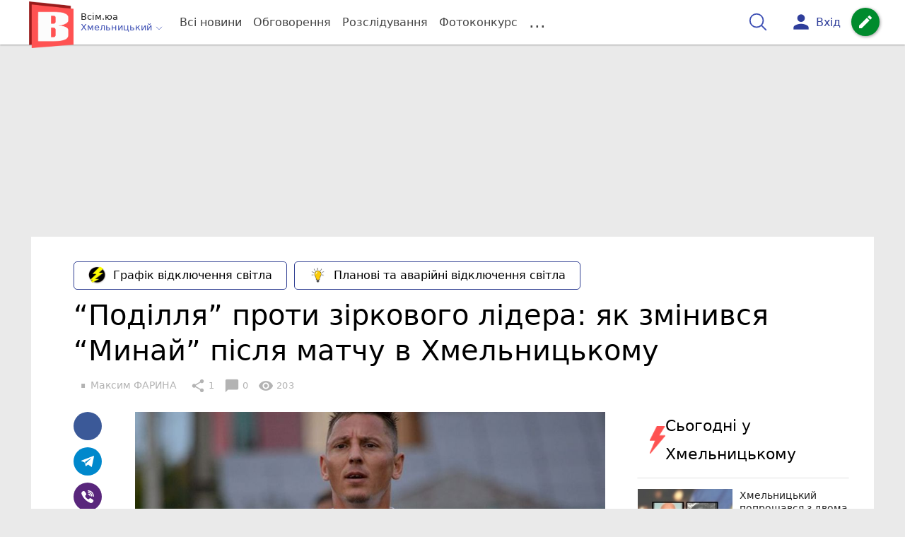

--- FILE ---
content_type: text/html; charset=UTF-8
request_url: https://vsim.ua/Sport/podillya-proti-zirkovogo-lidera-yak-zminivsya-minay-pislya-matchu-v-hm-10725792.html
body_size: 40523
content:
<!DOCTYPE html>
<html lang="uk">
<head>
    <meta charset=utf-8>
    <meta http-equiv=X-UA-Compatible content="IE=edge">
    <meta name=viewport content="width=device-width, initial-scale=1">
    <base href="//vsim.ua/">

            <meta property="fb:pages" content="190307047669704" />
    
    
                    
        
                        
    
<title>“Поділля” проти зіркового лідера: як змінився “Минай” після матчу в Хмельницькому : 25:09:2018 - vsim.ua</title>
<meta name="keywords" content="Поділля, Спорт, футбол" >
<meta name="description" content="[25:09:2018] “Поділля” проти зіркового лідера: як змінився “Минай” після матчу в Хмельницькому  ✔Новини від vsim.ua ✔ Тільки свіжі новини - слідкуйте разом з нами ✔ Коментарі ✔ Фото" >
<meta name="robots" content="max-image-preview:large">

    <meta property="og:title" content="“Поділля” проти зіркового лідера: як змінився “Минай” після матчу в Хмельницькому - vsim.ua" id="graf_title"/>
    <meta property="og:description" content="Черговий матч чемпіонату України з футболу “Поділля” проведе в Ужгороді.	Суперником буде лідер групи “А” другої ліги “Минай”.	Як змінився і без того зірковий склад команди після матчу в Хмельницькому?" id="graf_description"/>
    <meta property="og:image" content="https://vsim.ua/img/cache/reference/news/0010/68/967777-podillya-proti-zirkovogo-lidera-yak-zminivsya-minay-pislya-matchu-v-hmelnitskomu.jpeg" id="graf_image"/>


    <meta property="og:url" content="https://vsim.ua/Sport/podillya-proti-zirkovogo-lidera-yak-zminivsya-minay-pislya-matchu-v-hm-10725792.html" />
    <meta property="og:type" content="article" />
    <meta property="og:image:alt" content="“Поділля” проти зіркового лідера: як змінився “Минай” після матчу в Хмельницькому" />

            <meta property="fb:app_id" content="512150655837218" />
    
    <link rel="canonical" href="https://vsim.ua/Sport/podillya-proti-zirkovogo-lidera-yak-zminivsya-minay-pislya-matchu-v-hm-10725792.html"/>



                                <script async src="//pagead2.googlesyndication.com/pagead/js/adsbygoogle.js" type="f39a89895a40d144bbbd6513-text/javascript"></script>
            <script type="f39a89895a40d144bbbd6513-text/javascript">
                (adsbygoogle = window.adsbygoogle || []).push({
                    google_ad_client: "ca-pub-9161109566094614",
                    enable_page_level_ads: true
                });
            </script>
                    






                <script type="f39a89895a40d144bbbd6513-text/javascript">
            function loadScript(src, attr, attrValue) {
                const script = document.createElement('script');
                script.src = src;
                script.setAttribute(attr, attrValue);
                document.head.appendChild(script);
            }

            setTimeout(function() {
                loadScript("https://static.service-cmp.com/cmp/stub.js", "data-hash", 3307939721);
            }, 10000);
        </script>
    

                            <script id="gravitec_script" src="https://cdn.gravitec.net/storage/d9345397765ace7e36f5036f718db82e/client.js" async type="f39a89895a40d144bbbd6513-text/javascript"></script>
            
    
    <script type="f39a89895a40d144bbbd6513-text/javascript"> !(function () { window.googletag = window.googletag || {}; window.vmpbjs = window.vmpbjs || {}; window.vpb = window.vpb || {}; vpb.cmd = vpb.cmd || []; vpb.st=Date.now();  vpb.fastLoad = true; googletag.cmd = googletag.cmd || []; vmpbjs.cmd = vmpbjs.cmd || []; var cmds = []; try{ cmds = googletag.cmd.slice(0); googletag.cmd.length = 0; }catch(e){} var ready = false; function exec(cb) { return cb.call(googletag); } var overriden = false; googletag.cmd.push(function () { overriden = true; googletag.cmd.unshift = function (cb) { if (ready) { return exec(cb); } cmds.unshift(cb); if (cb._startgpt) { ready = true; for (var k = 0; k < cmds.length; k++) { exec(cmds[k]); } } }; googletag.cmd.push = function (cb) { if (ready) { return exec(cb); } cmds.push(cb); }; }); if(!overriden){ googletag.cmd.push = function (cb) { cmds.push(cb); }; googletag.cmd.unshift = function (cb) { cmds.unshift(cb); if (cb._startgpt) { ready = true; if (googletag.apiReady) { cmds.forEach(function (cb) { googletag.cmd.push(cb); }); } else { googletag.cmd = cmds; } } }; } var dayMs = 36e5, cb = parseInt(Date.now() / dayMs), vpbSrc = '//player.bidmatic.io/prebidlink/' + cb + '/wrapper_hb_306660_6693.js', pbSrc = vpbSrc.replace('wrapper_hb', 'hb'), gptSrc = '//securepubads.g.doubleclick.net/tag/js/gpt.js', c = document.head || document.body || document.documentElement; function loadScript(src, cb) { var s = document.createElement('script'); s.src = src; s.defer=false; c.appendChild(s); s.onload = cb; s.onerror = function(){ var fn = function(){}; fn._startgpt = true; googletag.cmd.unshift(fn); }; return s; } loadScript(pbSrc); loadScript(gptSrc); loadScript(vpbSrc); })()
    </script>

<script type="f39a89895a40d144bbbd6513-text/javascript">
    var gptadslots = [];
    var googletag = googletag || {cmd:[]};
</script>

    <script src="/bundles/twentyminutuamain/js/TwentyMinutUa/DocCookies.js?586fd039" type="f39a89895a40d144bbbd6513-text/javascript"></script>

        
        
            <script type="f39a89895a40d144bbbd6513-text/javascript" id="banners_zones" data-banners_zones="[344,325,412,326,547]" data-banners_zones_mobile="[357,358,557]">
        window.banners_zones = [344,325,412,326,547];
        window.banners_zones_mobile = [357,358,557];
    </script>


    
                    
    <script type="f39a89895a40d144bbbd6513-text/javascript">
                window.googletag = window.googletag || {cmd: []};
                googletag.cmd.push(function() {
                    googletag.defineSlot('/45035109/vsim_news_left(300x250)', [[300, 250], [300, 400]], 'div-gpt-ad-1591302855402-0').addService(googletag.pubads());
                    googletag.pubads().enableSingleRequest();
                    googletag.enableServices();
                });
            </script>


            
    <script type="f39a89895a40d144bbbd6513-text/javascript">
                window.googletag = window.googletag || {cmd: []};
                googletag.cmd.push(function() {
                    googletag.defineSlot('/45035109/vsim_news_right(300x250)', [[300, 250], [300, 400]], 'div-gpt-ad-1591302914740-0').addService(googletag.pubads());
                    googletag.pubads().enableSingleRequest();
                    googletag.enableServices();
                });
            </script>


            <script type="f39a89895a40d144bbbd6513-text/javascript">
    if(typeof(isReturningUser) == 'undefined') {
        var isReturningUser = false;
    }
    if(docCookies.hasItem('returning_user')) {
        isReturningUser = true;
    }

    googletag.cmd.push(function() {
        var mapping5 = googletag.sizeMapping()
            .addSize([992, 0], [[336, 280],[300, 400],[300, 400],[300, 250]])
            .addSize([320, 0], [[320, 50], [300, 400],[300, 250], [300, 50],[300, 100],[320, 100],[320, 180]])
            .addSize([0,0], [300, 250])
            .build();
                gptadslots.push(googletag.defineSlot('/45035109/vsim.ua/top_rectangle', [300, 250], 'div-gpt-ad-vsim.ua/top_rectangle')
            .defineSizeMapping(mapping5)
            .addService(googletag.pubads()));
                googletag.pubads().enableSingleRequest();
        googletag.pubads().setTargeting("ads", "show");

        if(isReturningUser) {
            googletag.pubads().setTargeting("user_type", "returning_user");
        } else {
            googletag.pubads().setTargeting("user_type", "new_user");
        }

        googletag.pubads().collapseEmptyDivs();
        googletag.enableServices();
    });
</script>
            
    <script type="f39a89895a40d144bbbd6513-text/javascript">
                window.googletag = window.googletag || {cmd: []};
                googletag.cmd.push(function() {
                    googletag.defineSlot('/45035109/vsim_news(580x400)', [580, 400], 'div-gpt-ad-1582724915288-0').addService(googletag.pubads());
                    googletag.pubads().enableSingleRequest();
                    googletag.enableServices();
                });
            </script>


                            
    <script type="f39a89895a40d144bbbd6513-text/javascript">
                    window.googletag = window.googletag || {cmd: []};
                    googletag.cmd.push(function() {
                        googletag.defineSlot('/45035109/vsim_comment(300x250)', [[300, 250], [300, 400]], 'div-gpt-ad-1591294406601-0').addService(googletag.companionAds()).addService(googletag.pubads());
                        googletag.pubads().enableSingleRequest();
                        googletag.enableServices();
                    });
                </script>

                    
        
<script type="f39a89895a40d144bbbd6513-text/javascript">
    if(typeof(isReturningUser) == 'undefined') {
        var isReturningUser = false;
    }
    if(docCookies.hasItem('returning_user')) {
        isReturningUser = true;
    }

    googletag.cmd.push(function() {

        var mapping4 = googletag.sizeMapping()
            .addSize([992, 0], [[1200, 250],[980, 120],[970, 90],[728, 90],[970, 250],[1136,90],[1180, 120],[1280, 90],[1350, 180],[1440, 180]])
            .addSize([768, 0], [[600, 200],[728, 90],[300, 250]])
            .addSize([336, 0], [[300, 600],[300, 400],[300, 250],[320, 480],[336, 280]])
            .addSize([0,0], [[300, 600],[300, 400],[300, 250]])
            .build();

                gptadslots.push(googletag.defineSlot('/45035109/vsim.ua/top_leaderboard', [300, 250], 'div-gpt-ad-vsim.ua/top_leaderboard')
            .defineSizeMapping(mapping4)
            .addService(googletag.pubads()));
                googletag.pubads().enableSingleRequest();


                googletag.pubads().setTargeting("ads", "show");
        
        if(isReturningUser) {
            googletag.pubads().setTargeting("user_type", "returning_user");
        } else {
            googletag.pubads().setTargeting("user_type", "new_user");
        }

        googletag.pubads().collapseEmptyDivs();
        googletag.enableServices();
    });
</script>
    
    

    
<script type="f39a89895a40d144bbbd6513-text/javascript">
    window.TwentyMinutUa = {};
    window.TwentyMinutUa.data = {};
    window.TwentyMinutUa.data.offline = {
        'resources': []
    };
    window.TwentyMinutUa.routes = {
        'pulls.pulls_at_main': 'https://vsim.ua/pulls/pulls_at_main',
        'comment.share': '/comment/share',
        'comment.form': '/comment/form',
        'layout.header': '/layout/header?routeName=news.page',
        'layout.modal_menu': '/layout/modal_menu?routeName=news.page',
        'comment.user_info': '/comment/user_info',
        'subscriptions.subscribe': '/subscriptions/subscribe',
        'comment.attache': '/comment/attache',
        'ajax.search.list': '/ajax_search',
        'pdf.download': '/pdf/download',
        'get.news.views': '/news/get_views/__news_id__',
        'news_ajax.donate.collected': '/news_ajax/donate/collected'
    };
    window.TwentyMinutUa.data.SubscriberLife = {
        'wait_time_modifier': 1
    };
    window.TwentyMinutUa.data.is_mobile = 0;
    window.TwentyMinutUa.data.banners = {
        'ZONE_HEAD_1200x3000': [344],
        'ZONE_MOB_300x250_1': [357],
        'ZONE_ARTICLE_300x250': [325]
    };
</script>
    
<script type="f39a89895a40d144bbbd6513-text/javascript">
    (function(){
        var style_assets = '';
                style_assets = '/css/6b5d4bd.css?586fd039';
        


        var js_assets = '';
                js_assets = '/js/cbd557c.js?586fd039';
        

        style_assets = style_assets.split("?")[0];
        js_assets = js_assets.split("?")[0];

        window.TwentyMinutUa.data.offline_assets = [
            style_assets,
            js_assets
        ];
    })();
</script>


            
<script type="f39a89895a40d144bbbd6513-text/javascript" src="/js/ed8d0db.js?586fd039"></script>

    

            
    <link rel="preload" href="/css/6b5d4bd.css?586fd039"
          as="style">
    <link href="/css/6b5d4bd.css?586fd039" rel="stylesheet" type="text/css">


<!--[if lt IE 9]>
<script src="/bundles/twentyminutuamain/js/html5shiv.min.js?586fd039"></script>
<script src="/bundles/twentyminutuamain/js/respond.min.js?586fd039"></script>
<![endif]-->

<link rel="apple-touch-icon" sizes="180x180" href="/favicons/vsim.ua/apple-touch-icon.png">
<link rel="icon" type="image/png" sizes="32x32" href="/favicons/vsim.ua/favicon-32x32.png">
<link rel="icon" type="image/png" sizes="16x16" href="/favicons/vsim.ua/favicon-16x16.png">
<link rel="manifest" href="/favicons/vsim.ua/site.webmanifest">
<link rel="mask-icon" href="/favicons/vsim.ua/safari-pinned-tab.svg" color="#5bbad5">
<link rel="shortcut icon" href="/favicons/vsim.ua/favicon.ico">
<meta name="apple-mobile-web-app-title" content="vsim.ua">
<meta name="application-name" content="vsim.ua">
<meta name="msapplication-TileColor" content="#da532c">
<meta name="theme-color" content="#ffffff">    

    
    <script type="f39a89895a40d144bbbd6513-text/javascript">
        window.dataLayer = window.dataLayer = [];
        window.dataLayer.push({ 'author': 'Максим ФАРИНА', });
        window.dataLayer.push({ 'publish_date': '25/09/2018', });
    </script>

<script type="f39a89895a40d144bbbd6513-text/javascript">
        if (typeof ga !== 'function') {
        window.ga = function (set, name, value, value2){
            if(name == 'event'){
                window.dataLayer.push({value: value2});
                return;
            }

            window.dataLayer.push({name: value});
        }
    }
</script>













                <!-- Google Tag Manager -->
<script type="f39a89895a40d144bbbd6513-text/javascript">(function(w,d,s,l,i){w[l]=w[l]||[];w[l].push({'gtm.start':
new Date().getTime(),event:'gtm.js'});var f=d.getElementsByTagName(s)[0],
j=d.createElement(s),dl=l!='dataLayer'?'&l='+l:'';j.async=true;j.src=
'https://www.googletagmanager.com/gtm.js?id='+i+dl;f.parentNode.insertBefore(j,f);
})(window,document,'script','dataLayer','GTM-TST74WS');</script>
<!-- End Google Tag Manager -->

    


        

    <script src="https://accounts.google.com/gsi/client" async defer type="f39a89895a40d144bbbd6513-text/javascript"></script>

            <script type="f39a89895a40d144bbbd6513-text/javascript">
            !function(t,e){var o,n,p,r;e.__SV||(window.posthog=e,e._i=[],e.init=function(i,s,a){function g(t,e){var o=e.split(".");2==o.length&&(t=t[o[0]],e=o[1]),t[e]=function(){t.push([e].concat(Array.prototype.slice.call(arguments,0)))}}(p=t.createElement("script")).type="text/javascript",p.crossOrigin="anonymous",p.async=!0,p.src=s.api_host.replace(".i.posthog.com","-assets.i.posthog.com")+"/static/array.js",(r=t.getElementsByTagName("script")[0]).parentNode.insertBefore(p,r);var u=e;for(void 0!==a?u=e[a]=[]:a="posthog",u.people=u.people||[],u.toString=function(t){var e="posthog";return"posthog"!==a&&(e+="."+a),t||(e+=" (stub)"),e},u.people.toString=function(){return u.toString(1)+".people (stub)"},o="init capture register register_once register_for_session unregister unregister_for_session getFeatureFlag getFeatureFlagPayload isFeatureEnabled reloadFeatureFlags updateEarlyAccessFeatureEnrollment getEarlyAccessFeatures on onFeatureFlags onSessionId getSurveys getActiveMatchingSurveys renderSurvey canRenderSurvey getNextSurveyStep identify setPersonProperties group resetGroups setPersonPropertiesForFlags resetPersonPropertiesForFlags setGroupPropertiesForFlags resetGroupPropertiesForFlags reset get_distinct_id getGroups get_session_id get_session_replay_url alias set_config startSessionRecording stopSessionRecording sessionRecordingStarted captureException loadToolbar get_property getSessionProperty createPersonProfile opt_in_capturing opt_out_capturing has_opted_in_capturing has_opted_out_capturing clear_opt_in_out_capturing debug".split(" "),n=0;n<o.length;n++)g(u,o[n]);e._i.push([i,s,a])},e.__SV=1)}(document,window.posthog||[]);
            posthog.init('phc_D78kmFiQXsozYaV1lc1gZav8Bm5z2H3WLOVhBgvWZEY',{api_host:'https://us.i.posthog.com', person_profiles: 'always'});
        </script>

    
    

            </head>

<body class="template  ">


    <div id="g_id_onload"
         data-client_id="218226485810-uqk03eati6qp5glmb6e91f2u24152enh.apps.googleusercontent.com"
         data-callback="handleCredentialResponse"
         data-moment_callback="logMomentNotification">
    </div>
    <script type="f39a89895a40d144bbbd6513-text/javascript">
        function handleCredentialResponse(response) {
            window.dataLayer.push({'authorization': 'form_click_google_one_tap'});
            var path = "/site_login/login/google_sign_in";
            $.ajax({
                url: path,
                xhrFields: { withCredentials: true },
                dataType: 'json',
                data: response
            }).done(function(data) {
                if(data.is_logined) {
                    window.dataLayer.push({'authorization': 'form_finish_google_one_tap'});
                    location.href = location.href;
                }
            });
        }

        function logMomentNotification(notification) {
            if (notification.isDisplayed()) {
                window.dataLayer.push({'authorization': 'form_view_google_one_tap'});
            }
        }
    </script>




    <!-- Google Tag Manager (noscript) -->
<noscript><iframe src="https://www.googletagmanager.com/ns.html?id=GTM-TST74WS"
height="0" width="0" style="display:none;visibility:hidden"></iframe></noscript>
<!-- End Google Tag Manager (noscript) -->




<div id="wrapper">

            

<nav class="navbar navbar-main">
    <div class="container">
        
<div class="navbar-header">
    <div role="button" class="navbar-toggle collapsed" data-toggle="modal" data-target=".modal-menu">
        <span class="icon-bar"></span>
        <span class="icon-bar"></span>
        <span class="icon-bar"></span>
            </div>
    <a class="navbar-brand "

                      href="/"
           >
        <img src="/img/Logo_new_vsim_v8.png" alt="RIA" decoding="sync" fetchpriority="high">
    </a>
    <div class="dropdown pull-left">
        <div class="dropdown-town">
            <p>Всім.юа</p>
        <div class="dropdown-toggle" data-toggle="dropdown" role="button" aria-haspopup="true"
         aria-expanded="false">Хмельницький <svg height="12" width="12" xmlns="http://www.w3.org/2000/svg" fill="none" viewBox="0 0 24 24" stroke-width="1.5" stroke="currentColor" class="fa">
                                <path stroke-linecap="round" stroke-linejoin="round" d="m19.5 8.25-7.5 7.5-7.5-7.5" />
                            </svg>
    </div>

    <ul class="dropdown-menu">

                                    <li><a href="/">Хмельницький</a></li>
                    
                                    <li><a href="//vn.20minut.ua/">Вінниця</a></li>
                                                <li><a href="//zt.20minut.ua/">Житомир</a></li>
                                                <li><a href="//te.20minut.ua/">Тернопіль</a></li>
                                                <li><a href="//koziatyn.info/">Козятин</a></li>
                                        
    </ul>
</div>
    </div>
</div>

<ul class="nav navbar-nav navbar-right user_block">
    <li class="search" id="search-header">
        <div id="sb-search" class="sb-search">
            <form action="/search" class="js_ajax_search_container">
                <input class="sb-search-input" placeholder="Пошук..."
                       type="search" value="" name="query" id="search" autocomplete="off">
                <input class="sb-search-submit" type="submit" value="">
                <span class="sb-icon-search">
                    <svg xmlns="http://www.w3.org/2000/svg" fill="none" height="30" width="30" viewBox="0 0 24 24" stroke-width="1.5" stroke="currentColor">
                        <path stroke-linecap="round" stroke-linejoin="round" d="m21 21-5.197-5.197m0 0A7.5 7.5 0 1 0 5.196 5.196a7.5 7.5 0 0 0 10.607 10.607Z" />
                    </svg>
                </span>

                <div class="row news news-list">
                    <div class="col-md-12 col-sm-12 js_ajax_auto_complete">
                    </div>
                </div>
            </form>
        </div>
    </li>

            <li class="user hidden-xs">
            <a href="#" class="showLoginPopup">
                <i class="material-icons">person</i>
                        <span class="hidden-xs hidden-sm">
                            Вхід                        </span>
            </a>
        </li>
    
    <li class="btn-add">
        <a href="/pre_add_my_news" class="btn btn-success" data-toggle="tooltip" data-placement="bottom" title="Написати новину">
            <i class="material-icons">create</i>
        </a>
    </li>
</ul>

        <!-- Collect the nav links, forms, and other content for toggling -->
        <div class="collapse navbar-collapse nav-scroller" id="menu">

            
<ul class="nav navbar-nav">
    <li class="visible-xs">
        <a class="navbar-brand custom-logo"  href="/" >
            <img width="53" height="56" src="/img/Logo_new_vsim_v8.png" alt="RIA" decoding="sync" fetchpriority="high">
        </a>
        <div class="dropdown">
            <div class="dropdown-town">
                                    <p>Всім.юа</p>
                                <div role="button" class="dropdown-toggle js_mobile_city_menu">
                    Хмельницький <svg height="12" width="12" xmlns="http://www.w3.org/2000/svg" fill="none" viewBox="0 0 24 24" stroke-width="1.5" stroke="currentColor" class="fa">
                                <path stroke-linecap="round" stroke-linejoin="round" d="m19.5 8.25-7.5 7.5-7.5-7.5" />
                            </svg>
                </div>
            </div>
        </div>
    </li>


    <li class="">
        <a  href="/allnews" >
            Всі новини
        </a>
    </li>

    <li class="">
        <a  href="/mostcomment" >
            Обговорення
        </a>
    </li>

            <li class="">

                            <a href="/analitika-i-publicistika">
                    Розслідування
                </a>
            
        </li>
    
                
        <li class="">
                    <a href="/completed_competitions">Фотоконкурс</a>
            </li>

    <li class="dropdown dropdown-category">
        <a href="#" class="dropdown-toggle" data-toggle="dropdown" role="button">...</a>
        <div class="dropdown-menu">
            <div class="container">
                <div class="row">
                    <div class="col-lg-9 col-lg-offset-2">
                        <ul class="list-inline">
                            <li>
                                <a href="/Podii">
                                    Події
                                </a>
                            </li>
                            <li>
                                <a href="/Groshi">
                                    Гроші
                                </a>
                            </li>
                            <li>
                                <a href="/DTP">
                                    Дороги і транспорт
                                </a>
                            </li>
                            <li>
                                <a href="/Osvita">
                                    Освіта
                                </a>
                            </li>

                                                            <li>
                                    <a href="/IT-novyny">
                                        Iт-новини
                                    </a>
                                </li>
                            
                            <li>
                                <a href="/Kryminal">
                                    Кримінал
                                </a>
                            </li>
                            <li>
                                <a href="/Polityka">
                                    Політика
                                </a>
                            </li>
                            <li>
                                <a href="/Pres-sluzhby">
                                    Пресслужби
                                </a>
                            </li>
                            <li>
                                <a href="/Foto-dnya">
                                    Фото дня
                                </a>
                            </li>
                            <li>
                                <a href="/infographics">
                                    Інфографіка
                                </a>
                            </li>

                                                    </ul>
                        <ul class="list-inline">
                            <li>
                                <a href="/Sport">
                                    Спорт
                                </a>
                            </li>
                            <li>
                                <a href="/Zdorovya">
                                    Здоров’я
                                </a>
                            </li>
                            <li>
                                <a href="/Podorozhi">
                                    Подорожі
                                </a>
                            </li>
                            <li>
                                <a href="/Kult-podii">
                                    Культурний відпочинок
                                </a>
                            </li>
                            <li>
                                <a href="/Vin-i-Vona">
                                    Він і вона
                                </a>
                            </li>
                            <li>
                                <a href="/Nashe-mynule">
                                    Наше минуле
                                </a>
                            </li>
                            <li>
                                <a href="/novini-kompanij">
                                    Новини компаній
                                </a>
                            </li>
                            <li>
                                <a href="/Reviews">
                                    Огляди
                                </a>
                            </li>
                            <li>
                                <a href="/Pogoda">
                                    Погода
                                </a>
                            </li>

                            
                                                            <li>
                                    <a href="/robota-u-khmelnytskomu">
                                        Робота в Хмельницькому. Вакансії
                                    </a>
                                </li>
                            
                        </ul>
                        <ul class="list-inline">
                            <li>
                                <a href="/Vid-Chytachiv">
                                    Від читачів
                                </a>
                            </li>
                            <li>
                                <a href="/blogs">
                                    Блоги
                                </a>
                            </li>
                        </ul>
                    </div>
                </div>
            </div>
        </div>
    </li>
</ul>




        </div><!-- /.navbar-collapse -->
    </div><!-- /.container -->
</nav>
    
        <div class="container">
            </div>

            
                    <div class="container-fluid">
                                        <div class="row">
                <div class="banner-top hidden-xs">
                    <div class="banner-group container">
                        <div class="banner-content">
                            <div class="embed-responsive embed-responsive-top">
                                    <!-- /45035109/vsim.ua/top_leaderboard -->
    <div id='div-gpt-ad-vsim.ua/top_leaderboard' style='min-width: 300px; min-height: 90px;'>
        <script type="f39a89895a40d144bbbd6513-text/javascript">
            googletag.cmd.push(function() { googletag.display('div-gpt-ad-vsim.ua/top_leaderboard'); });
        </script>
    </div>
                            </div>
                        </div>
                    </div>
                </div>
            </div>
                        </div>
            


    
    <noscript>
        <img loading="lazy" src="/news/views/10725792?csrfToken=42258" width="1" height="1" style="visibility: hidden;" alt="img"/>
    </noscript>

    <script type="f39a89895a40d144bbbd6513-text/javascript">
        var oImg=document.createElement("img");
        oImg.setAttribute('src', "\/news\/views\/10725792?csrfToken=42258");
    </script>



    <div id="news_page_layout" data-news="10725792"
         data-image="https://vsim.ua/img/cache/news_new_m/news/0010/68/967777-podillya-proti-zirkovogo-lidera-yak-zminivsya-minay-pislya-matchu-v-hmelnitskomu.jpeg?hash=2018-09-25-09-57-05"
         data-visited_news_id="0"
         data-visited_news_path="/visited_news/finish"
         data-emotion=""
         data-conversion_news_url="/news/conversion_news/10725792"></div>
    

            <div class="wrapper-content">
            <div class=container>

                    <div id="news__page"></div>

    
    
<script class="schema_org" type="application/ld+json">
    {"@context":"https:\/\/schema.org\/","@type":"NewsArticle","mainEntityOfPage":{"@type":"WebPage","@id":"https:\/\/vsim.ua\/Sport\/podillya-proti-zirkovogo-lidera-yak-zminivsya-minay-pislya-matchu-v-hm-10725792.html"},"headline":"\u201c\u041f\u043e\u0434\u0456\u043b\u043b\u044f\u201d \u043f\u0440\u043e\u0442\u0438 \u0437\u0456\u0440\u043a\u043e\u0432\u043e\u0433\u043e \u043b\u0456\u0434\u0435\u0440\u0430: \u044f\u043a \u0437\u043c\u0456\u043d\u0438\u0432\u0441\u044f \u201c\u041c\u0438\u043d\u0430\u0439\u201d \u043f\u0456\u0441\u043b\u044f \u043c\u0430\u0442\u0447\u0443 \u0432 \u0425\u043c\u0435\u043b\u044c\u043d\u0438\u0446\u044c\u043a\u043e\u043c\u0443","description":"[25:09:2018] \u201c\u041f\u043e\u0434\u0456\u043b\u043b\u044f\u201d \u043f\u0440\u043e\u0442\u0438 \u0437\u0456\u0440\u043a\u043e\u0432\u043e\u0433\u043e \u043b\u0456\u0434\u0435\u0440\u0430: \u044f\u043a \u0437\u043c\u0456\u043d\u0438\u0432\u0441\u044f \u201c\u041c\u0438\u043d\u0430\u0439\u201d \u043f\u0456\u0441\u043b\u044f \u043c\u0430\u0442\u0447\u0443 \u0432 \u0425\u043c\u0435\u043b\u044c\u043d\u0438\u0446\u044c\u043a\u043e\u043c\u0443","keywords":"\u041f\u043e\u0434\u0456\u043b\u043b\u044f, \u0421\u043f\u043e\u0440\u0442, \u0444\u0443\u0442\u0431\u043e\u043b","articleBody":"\u201c\u041c\u0438\u043d\u0430\u0439\u201d \u0456\u0437 \u0423\u0436\u0433\u043e\u0440\u043e\u0434\u0430 \u043b\u0438\u0448\u0435 \u0446\u044c\u043e\u0433\u043e \u0440\u043e\u043a\u0443 \u0437\u0434\u043e\u0431\u0443\u0432 \u0441\u0442\u0430\u0442\u0443\u0441 \u043f\u0440\u043e\u0444\u0435\u0441\u0456\u0439\u043d\u043e\u0433\u043e \u0444\u0443\u0442\u0431\u043e\u043b\u044c\u043d\u043e\u0433\u043e \u043a\u043b\u0443\u0431\u0443. \u0414\u0435\u0431\u044e\u0442 \u043d\u0430 \u043d\u043e\u0432\u043e\u043c\u0443 \u0440\u0456\u0432\u043d\u0456 \u043f\u043e\u043a\u0438 \u0432\u0438\u0445\u043e\u0434\u0438\u0442\u044c \u0434\u043b\u044f \u043a\u043e\u043c\u0430\u043d\u0434\u0438 \u0432\u0434\u0430\u043b\u0438\u043c. \u0417\u0430\u043a\u0430\u0440\u043f\u0430\u0442\u0446\u0456 \u043b\u0456\u0434\u0438\u0440\u0443\u044e\u0442\u044c \u0432 \u0433\u0440\u0443\u043f\u0456 \u201c\u0410\u201d \u0434\u0440\u0443\u0433\u043e\u0457 \u043b\u0456\u0433\u0438 \u0447\u0435\u043c\u043f\u0456\u043e\u043d\u0430\u0442\u0443 \u0423\u043a\u0440\u0430\u0457\u043d\u0438 \u0437 \u0444\u0443\u0442\u0431\u043e\u043b\u0443. \u0421\u0430\u043c\u0435 \u201c\u041c\u0438\u043d\u0430\u0439\u201d \u0441\u0442\u0430\u043d\u0435 \u043d\u0430\u0441\u0442\u0443\u043f\u043d\u0438\u043c \u0441\u0443\u043f\u0435\u0440\u043d\u0438\u043a\u043e\u043c \u0445\u043c\u0435\u043b\u044c\u043d\u0438\u0446\u044c\u043a\u043e\u0433\u043e \u201c\u041f\u043e\u0434\u0456\u043b\u043b\u044f\u201d.\r\n\r\n\u041d\u0430\u0437\u0432\u0430 \u201c\u041f\u043e\u0434\u0456\u043b\u043b\u044f\u201d \u043d\u0430\u0437\u0430\u0432\u0436\u0434\u0438 \u0431\u0443\u0434\u0435 \u044f\u0441\u043a\u0440\u0430\u0432\u043e\u044e \u0432 \u0456\u0441\u0442\u043e\u0440\u0456\u0457 \u201c\u041c\u0438\u043d\u0430\u044e\u201d. \u0421\u0430\u043c\u0435 \u0443 \u0425\u043c\u0435\u043b\u044c\u043d\u0438\u0446\u044c\u043a\u043e\u043c\u0443 \u0437\u0430\u043a\u0430\u0440\u043f\u0430\u0442\u0446\u0456 \u0437\u0434\u043e\u0431\u0443\u043b\u0438 \u043f\u0435\u0440\u0448\u0443 \u043f\u0435\u0440\u0435\u043c\u043e\u0433\u0443 \u043d\u0430 \u043f\u0440\u043e\u0444\u0435\u0441\u0456\u0439\u043d\u043e\u043c\u0443 \u0440\u0456\u0432\u043d\u0456. \u0417\u0456\u0440\u043a\u043e\u0432\u0438\u0439 \u0441\u043a\u043b\u0430\u0434 \u0456\u0437 \u0433\u0440\u0430\u0432\u0446\u044f\u043c\u0438, \u044f\u043a\u0456 \u043f\u043e\u0433\u0440\u0430\u043b\u0438 \u0432 \u0454\u0432\u0440\u043e\u043a\u0443\u0431\u043a\u0430\u0445 \u0442\u0430 \u0437\u0430 \u0437\u0431\u0456\u0440\u043d\u0443 \u0423\u043a\u0440\u0430\u0457\u043d\u0438, \u201c\u041c\u0438\u043d\u0430\u0439\u201d \u0434\u043e\u0432\u043e\u043b\u0456 \u0432\u043f\u0435\u0432\u043d\u0435\u043d\u043e \u0437\u0434\u043e\u043b\u0430\u0432 \u0445\u043c\u0435\u043b\u044c\u043d\u0438\u0447\u0430\u043d - 2:0.\r\n\r\n\u041f\u0456\u0441\u043b\u044f \u0442\u043e\u0433\u043e \u043b\u0438\u043f\u043d\u0435\u0432\u043e\u0433\u043e \u043c\u0430\u0442\u0447\u0443 \u201c\u041c\u0438\u043d\u0430\u0439\u201d \u0437\u0434\u043e\u0431\u0443\u0432 4 \u043f\u0435\u0440\u0435\u043c\u043e\u0433\u0438, 2 \u043d\u0456\u0447\u0438\u0457 \u0456 2 \u043f\u043e\u0440\u0430\u0437\u043a\u0438. \u0417\u0430\u0432\u0434\u044f\u043a\u0438 \u0443\u0441\u043f\u0456\u0445\u0443 \u0432 \u043c\u0430\u0442\u0447\u0456 \u043e\u0441\u0442\u0430\u043d\u043d\u044c\u043e\u0433\u043e \u0442\u0443\u0440\u0443 \u043f\u0440\u043e\u0442\u0438 \u201c\u041a\u0430\u043b\u0443\u0448\u0430\u201d (2:0) \u043a\u043e\u043c\u0430\u043d\u0434\u0430 \u0432\u0438\u0431\u0440\u0430\u043b\u0430\u0441\u044f \u043d\u0430 \u043f\u0435\u0440\u0448\u0435 \u043c\u0456\u0441\u0446\u0435 \u0432 \u0433\u0440\u0443\u043f\u0456 \u201c\u0410\u201d \u0434\u0440\u0443\u0433\u043e\u0457 \u043b\u0456\u0433\u0438. \u0414\u043e\u043f\u043e\u043c\u0430\u0433\u0430\u044e\u0442\u044c \u0432\u0438\u043a\u043e\u043d\u0443\u0432\u0430\u0442\u0438 \u0430\u043c\u0431\u0456\u0442\u043d\u0456 \u0446\u0456\u043b\u0456 \u043a\u0435\u0440\u0456\u0432\u043d\u0438\u0446\u0442\u0432\u0430 \u043a\u043b\u0443\u0431\u0443 \u043d\u043e\u0432\u0456 \u0433\u0440\u0430\u0432\u0446\u0456, \u044f\u043a\u0456 \u043f\u0440\u0438\u0439\u0448\u043b\u0438 \u0432 \u043a\u043e\u043c\u0430\u043d\u0434\u0443 \u043f\u0456\u0441\u043b\u044f \u043c\u0430\u0442\u0447\u0443 \u0443 \u0425\u043c\u0435\u043b\u044c\u043d\u0438\u0446\u044c\u043a\u043e\u043c\u0443. \u0421\u0435\u0440\u0435\u0434 \u043d\u0438\u0445 \u0454 \u0439 \u0437\u0456\u0440\u043a\u0430 \u0443\u043a\u0440\u0430\u0457\u043d\u0441\u044c\u043a\u043e\u0433\u043e \u0444\u0443\u0442\u0431\u043e\u043b\u0443.\r\n\r\n\r\n\t\n\u0412\u0430\u0441\u0438\u043b\u044c \u041a\u043e\u0431\u0456\u043d - \u043d\u0430\u0439\u0437\u0456\u0440\u043a\u043e\u0432\u0456\u0448\u0438\u0439 \u043d\u043e\u0432\u0430\u0447\u043e\u043a \u201c\u041c\u0438\u043d\u0430\u044e\u201d. 33-\u0440\u0456\u0447\u043d\u0438\u0439 \u043f\u0456\u0432\u0437\u0430\u0445\u0438\u0441\u043d\u0438\u043a \u0454 \u0432\u0438\u0445\u043e\u0432\u0430\u043d\u0446\u0435\u043c \u0437\u0430\u043a\u0430\u0440\u043f\u0430\u0442\u0441\u044c\u043a\u043e\u0433\u043e \u0444\u0443\u0442\u0431\u043e\u043b\u0443. \u0413\u0440\u0430\u0432 \u0437\u0430 \u201c\u0417\u0430\u043a\u0430\u0440\u043f\u0430\u0442\u0442\u044f\u201d, \u043b\u044c\u0432\u0456\u0432\u0441\u044c\u043a\u0456 \u201c\u041a\u0430\u0440\u043f\u0430\u0442\u0438\u201d, \u0434\u043e\u043d\u0435\u0446\u044c\u043a\u0438\u0439 \u201c\u0428\u0430\u0445\u0442\u0430\u0440\u201d, \u0445\u0430\u0440\u043a\u0456\u0432\u0441\u044c\u043a\u0438\u0439 \u201c\u041c\u0435\u0442\u0430\u043b\u0456\u0441\u0442\u201d, \u0440\u0456\u0432\u043d\u0435\u043d\u0441\u044c\u043a\u0438\u0439 \u201c\u0412\u0435\u0440\u0435\u0441\u201d, \u043a\u0430\u0437\u0430\u0445\u0441\u044c\u043a\u0438\u0439 \u201c\u0422\u043e\u0431\u043e\u043b\u201d. \u041f\u0440\u043e\u0432\u0456\u0432 11 \u043c\u0430\u0442\u0447\u0456\u0432 \u0437\u0430 \u043d\u0430\u0446\u0456\u043e\u043d\u0430\u043b\u044c\u043d\u0443 \u0437\u0431\u0456\u0440\u043d\u0443 \u0423\u043a\u0440\u0430\u0457\u043d\u0438. \u0417\u0430 \u201c\u041c\u0438\u043d\u0430\u0439\u201d \u0443\u0436\u0435 \u0437\u0456\u0433\u0440\u0430\u0432 5 \u043c\u0430\u0442\u0447\u0456\u0432 \u0456 \u0437\u0430\u0431\u0438\u0432 1 \u0433\u043e\u043b.\r\n\t\n\u0415\u0434\u0443\u0430\u0440\u0434 \u0421\u0443\u0445\u043e\u043c\u043b\u0438\u043d - 21-\u0440\u0456\u0447\u043d\u0438\u0439 \u043f\u0456\u0432\u0437\u0430\u0445\u0438\u0441\u043d\u0438\u043a \u0454 \u0432\u0438\u0445\u043e\u0432\u0430\u043d\u0446\u0435\u043c \u0445\u0430\u0440\u043a\u0456\u0432\u0441\u044c\u043a\u043e\u0433\u043e \u0423\u0424\u041a \u201c\u041e\u043b\u0456\u043c\u043f\u0456\u043a\u201d. \u0406\u0437 2015 \u0440\u043e\u043a\u0443 \u0432\u0438\u0441\u0442\u0443\u043f\u0430\u0432 \u0443 \u041f\u0440\u0435\u043c\u2019\u0454\u0440-\u043b\u0456\u0437\u0456 U-21 \u0432 \u0441\u043a\u043b\u0430\u0434\u0456 \u043b\u0443\u0433\u0430\u043d\u0441\u044c\u043a\u043e\u0457 \u201c\u0417\u043e\u0440\u0456\u201d. \u041e\u0441\u0442\u0430\u043d\u043d\u0456\u043c \u043a\u043b\u0443\u0431\u043e\u043c \u0431\u0443\u043b\u0430 \u0445\u0430\u0440\u043a\u0456\u0432\u0441\u044c\u043a\u0430 \u201c\u041a\u043e\u0431\u0440\u0430\u201d.\r\n\t\n\u0421\u0435\u0440\u0433\u0456\u0439 \u041c\u0435\u043b\u0430\u0448\u0435\u043d\u043a\u043e - 22-\u0440\u0456\u0447\u043d\u0438\u0439 \u0433\u043e\u043b\u043a\u0456\u043f\u0435\u0440 \u0454 \u0432\u0438\u0445\u043e\u0432\u0430\u043d\u0446\u0435\u043c \u0447\u0435\u0440\u043d\u0456\u0433\u0456\u0432\u0441\u044c\u043a\u043e\u0433\u043e \u0444\u0443\u0442\u0431\u043e\u043b\u0443. \u0412\u0438\u0441\u0442\u0443\u043f\u0430\u0432 \u0437\u0430 \u043c\u0456\u0441\u0446\u0435\u0432\u0443 \u201c\u0414\u0435\u0441\u043d\u0443\u201d \u0456\u0437 2016 \u0440\u043e\u043a\u0443. \u0421\u0442\u0430\u0432 \u043e\u0441\u043d\u043e\u0432\u043d\u0438\u043c \u0432\u043e\u0440\u043e\u0442\u0430\u0440\u0435\u043c \u201c\u041c\u0438\u043d\u0430\u044e\u201d. \u0412 \u0447\u043e\u0442\u0438\u0440\u044c\u043e\u0445 \u043c\u0430\u0442\u0447\u0430\u0445 \u043f\u0440\u043e\u043f\u0443\u0441\u0442\u0438\u0432 \u043e\u0434\u0438\u043d \u0433\u043e\u043b.\r\n\r\n\r\n\u201c\u041f\u043e\u0434\u0456\u043b\u043b\u044e\u201d, \u044f\u043a\u0435 \u043d\u0456\u044f\u043a \u043d\u0435 \u043c\u043e\u0436\u0435 \u0437\u0430\u043a\u0440\u0456\u043f\u0438\u0442\u0438 \u043f\u0440\u043e\u0433\u0440\u0435\u0441 \u0443 \u0441\u0432\u043e\u0457\u0439 \u0433\u0440\u0456 \u0440\u0435\u0437\u0443\u043b\u044c\u0442\u0430\u0442\u043e\u043c, \u0434\u043e\u0432\u0435\u0434\u0435\u0442\u044c\u0441\u044f \u0434\u0443\u0436\u0435 \u043d\u0435\u043f\u0440\u043e\u0441\u0442\u043e. \u0414\u043e\u0434\u0430\u043c\u043e, \u0449\u043e \u201c\u041c\u0438\u043d\u0430\u0439\u201d 13 \u0456\u0437 17 \u0441\u0432\u043e\u0457\u0445 \u043e\u0447\u043e\u043a \u0437\u0434\u043e\u0431\u0443\u0432 \u0441\u0430\u043c\u0435 \u0432\u0434\u043e\u043c\u0430. \u041a\u043e\u043c\u0430\u043d\u0434\u0430 \u0432 \u0423\u0436\u0433\u043e\u0440\u043e\u0434\u0456 \u0432\u0442\u0440\u0430\u0442\u0438\u043b\u0430 \u043b\u0438\u0448\u0435 2 \u043e\u0447\u043a\u0438, \u043a\u043e\u043b\u0438 \u0437\u0456\u0433\u0440\u0430\u043b\u0430 \u0432\u043d\u0456\u0447\u0438\u044e \u0456\u0437 \u0436\u0438\u0442\u043e\u043c\u0438\u0440\u0441\u044c\u043a\u0438\u043c \u201c\u041f\u043e\u043b\u0456\u0441\u0441\u044f\u043c\u201d. \u041d\u0430 \u043f\u0440\u043e\u0442\u0438\u0432\u0430\u0433\u0443 \u043d\u0430\u0432\u0435\u0434\u0435\u043c\u043e \u0441\u0442\u0430\u0442\u0438\u0441\u0442\u0438\u043a\u0443 \u201c\u041f\u043e\u0434\u0456\u043b\u043b\u044f\u201d \u043d\u0430 \u0432\u0438\u0457\u0437\u0434\u0456 - 6 \u0456\u0437 7 \u0437\u0434\u043e\u0431\u0443\u0442\u0438\u0445 \u043e\u0447\u043e\u043a. \u0406 \u0446\u0435 \u043f\u0440\u0438\u0434\u0430\u0454 \u0456\u043d\u0442\u0440\u0438\u0433\u0438 \u043c\u0430\u0442\u0447\u0443, \u044f\u043a\u0438\u0439 \u0432\u0456\u0434\u0431\u0443\u0434\u0435\u0442\u044c\u0441\u044f \u0432 \u043d\u0435\u0434\u0456\u043b\u044e, 30 \u0432\u0435\u0440\u0435\u0441\u043d\u044f. \u0421\u043b\u0456\u0434\u043a\u0443\u0439\u0442\u0435 \u0437\u0430 \u043d\u043e\u0432\u0438\u043d\u0430\u043c\u0438 \u0441\u043f\u043e\u0440\u0442\u0443 \u0456 \u0436\u0438\u0442\u0442\u044f\u043c \u0425\u043c\u0435\u043b\u044c\u043d\u0438\u0446\u044c\u043a\u043e\u0433\u043e \u043d\u0430 vsim.ua.\r\n\r\n\u041e\u0433\u043b\u044f\u0434 \u043c\u0430\u0442\u0447\u0443 \u201c\u041f\u043e\u0434\u0456\u043b\u043b\u044f\u201d - \u201c\u041c\u0438\u043d\u0430\u0439\u201d - 0:2:\r\n\r\n\n","genre":"\u0421\u043f\u043e\u0440\u0442","image":{"@type":"ImageObject","url":"https:\/\/vsim.ua\/img\/cache\/reference\/news\/0010\/68\/967777-podillya-proti-zirkovogo-lidera-yak-zminivsya-minay-pislya-matchu-v-hmelnitskomu.jpeg?hash=2018-09-25-09-57-05","caption":"\u201c\u041f\u043e\u0434\u0456\u043b\u043b\u044f\u201d \u043f\u0440\u043e\u0442\u0438 \u0437\u0456\u0440\u043a\u043e\u0432\u043e\u0433\u043e \u043b\u0456\u0434\u0435\u0440\u0430: \u044f\u043a \u0437\u043c\u0456\u043d\u0438\u0432\u0441\u044f \u201c\u041c\u0438\u043d\u0430\u0439\u201d \u043f\u0456\u0441\u043b\u044f \u043c\u0430\u0442\u0447\u0443 \u0432 \u0425\u043c\u0435\u043b\u044c\u043d\u0438\u0446\u044c\u043a\u043e\u043c\u0443","width":"800px","height":"532px"},"author":{"@type":"Person","name":"\u041c\u0430\u043a\u0441\u0438\u043c \u0424\u0410\u0420\u0418\u041d\u0410","url":"https:\/\/vsim.ua\/authors\/gazetavsimkhm","sameAs":["https:\/\/www.facebook.com\/maxim.faryna?fref=ts"]},"publisher":{"@type":"Organization","name":"\u0412\u0441\u0456\u043c - \u041d\u043e\u0432\u0438\u043d\u0438 \u0425\u043c\u0435\u043b\u044c\u043d\u0438\u0446\u044c\u043a\u043e\u0433\u043e","brand":{"@type":"Brand","name":"\u0412\u0441\u0456\u043c - \u041d\u043e\u0432\u0438\u043d\u0438 \u0425\u043c\u0435\u043b\u044c\u043d\u0438\u0446\u044c\u043a\u043e\u0433\u043e","url":"https:\/\/vsim.ua\/","sameAs":["https:\/\/www.youtube.com\/@vsimua1","https:\/\/www.facebook.com\/vsim.ua","https:\/\/www.instagram.com\/vsim_ka\/","https:\/\/t.me\/vsimnews"],"logo":{"@type":"ImageObject","url":"https:\/\/vsim.ua\/\/img\/Logo_new_vsim_v8.png"}}},"datePublished":"2018-09-25T09:54:00+03:00","dateModified":"2018-10-25T21:01:52+03:00","wordCount":303,"interactionCount":203,"inLanguage":"uk","commentCount":0,"isAccessibleForFree":true}
</script>

    <div class="row">
        <div class="col-md-12">
            <div class="news_group new-page">

                                    <div class="nav-scroller scroller-plashka">
                        <ul class="list-inline list-plashka">
                                                            <li>
                                    <a href="https://vsim.ua/Podii/na-hmelnichchini-zaprovadili-grafik-pogodinnih-vidklyuchen-11983032.html" class="btn btn-default plashka">
                                        <span class="icon">
                                            <img loading="lazy" src="https://vsim.ua/img/cache/reference/panel_link/0039/57/2675c696f66b4a06bd791efa7c1ef60ca0879cb8.jpeg?hash=2025-10-31-12-37-40" alt="Графік відключення світла" class="img-responsive center-block">
                                        </span>
                                        Графік відключення світла
                                    </a>
                                </li>
                                                            <li>
                                    <a href="https://vsim.ua/Podii/grafik-vidklyuchen-svitla-u-hmelnitskomu-onovlyuetsya-11980533.html" class="btn btn-default plashka">
                                        <span class="icon">
                                            <img loading="lazy" src="https://vsim.ua/img/cache/reference/panel_link/0039/84/ca12d407faf2d86f66a88f18d6e68a535b74243b.jpeg?hash=2025-11-27-16-59-52" alt="Планові та аварійні відключення світла" class="img-responsive center-block">
                                        </span>
                                        Планові та аварійні відключення світла
                                    </a>
                                </li>
                                                    </ul>
                    </div>
                

                


                <h1>
                    “Поділля” проти зіркового лідера: як змінився “Минай” після матчу в Хмельницькому
                </h1>

                
                
                <ul class="list-inline list-info">
                    <li>
                        <span class="js-auto-date" data-date="2018-09-25 09:54"></span>
                    </li>

                    <li class="author">
                                                                                                                                                                                <a href="/authors/gazetavsimkhm">
                                    <span>Максим ФАРИНА</span>
                                </a>
                                                                        </li>

                </ul>

                <ul class="list-inline list-info">
                    <li>
                        <button type="button" class="btn btn-link" data-toggle="tooltip" id="share-count"
                                data-placement="top" title="" data-original-title="1 Розшарювання">
                            <i class="material-icons">share</i> <span id="news_share_count_js">1</span>
                        </button>
                    </li>

                                            <li>
                            <a href="#page_comments" type="button" class="btn btn-link" data-toggle="tooltip"
                               data-placement="top" title="" data-original-title="0 Коментарів">
                                <i class="material-icons">chat_bubble</i> 0
                            </a>
                        </li>
                    
                    <li>
                        <button type="button" class="btn btn-link" data-toggle="tooltip" id="views-count"
                                data-placement="top" title="" data-original-title="203 Перегляди">
                            <i class="material-icons">visibility</i> 203
                        </button>
                    </li>
                </ul>

                <div class="row page">

                    
                    <div class="col-md-8 page ">

                        <div class="share_group top">

                                                                                                                
                            
<a  data-url="http://www.facebook.com/sharer/sharer.php?u=https://vsim.ua/Sport/podillya-proti-zirkovogo-lidera-yak-zminivsya-minay-pislya-matchu-v-hm-10725792.html" data-social="facebook" data-objecttype="news" data-objectid="10725792"  class="btn btn-link btn-fb social_share_js">
    <i class="fa fa-facebook"></i>
</a>

<a  data-url="https://t.me/share/url?url=https://vsim.ua/Sport/podillya-proti-zirkovogo-lidera-yak-zminivsya-minay-pislya-matchu-v-hm-10725792.html" data-social="telegram" data-objecttype="news" data-objectid="10725792"  class="btn btn-link btn-telegram social_share_js">
    <span class="icon-telegram"></span>
</a>

<a  data-url="https://3p3x.adj.st/?adjust_t=u783g1_kw9yml&adjust_fallback=https%3A%2F%2Fwww.viber.com%2F%3Futm_source%3DPartner%26utm_medium%3DSharebutton%26utm_campaign%3DDefualt&adjust_campaign=Sharebutton&adjust_deeplink=viber%3A%2F%2Fforward%3Ftext%3Dhttps%253A%252F%252Fvsim.ua%252FSport%252Fpodillya-proti-zirkovogo-lidera-yak-zminivsya-minay-pislya-matchu-v-hm-10725792.html" data-social="viber" data-objecttype="news" data-objectid="10725792"  class="btn btn-link btn-viber social_share_js">
    <span class="icon-viber"></span>
</a>

<a  data-url="https://mail.google.com/mail/?view=cm&amp;fs=1&amp;su=“Поділля” проти зіркового лідера: як змінився “Минай” після матчу в Хмельницькому&amp;body=https://vsim.ua/Sport/podillya-proti-zirkovogo-lidera-yak-zminivsya-minay-pislya-matchu-v-hm-10725792.html" data-social="mailTo" data-objecttype="news" data-objectid="10725792"  class="btn btn-link btn-mail social_share_js">
    <i class="fa fa-envelope"></i>
</a>

<a  data-url="https://twitter.com/share?text=“Поділля” проти зіркового лідера: як змінився “Минай” після матчу в Хмельницькому&amp;url=https://vsim.ua/Sport/podillya-proti-zirkovogo-lidera-yak-zminivsya-minay-pislya-matchu-v-hm-10725792.html" data-social="twitter" data-objecttype="news" data-objectid="10725792"  class="btn btn-link btn-tw social_share_js">
    <i class="fa fa-twitter"></i>
</a>

                        </div>

                        <div class="news_group-main content_left">

                            <div class="news_group-main--text clearfix " id="news_text_id">
                                                                    <div class="img-block img-block--top">

                                        
                                                                                                                                
					    
<picture>
        <source type="image/jpeg" srcset="https://vsim.ua/img/cache/news_main/news/0010/68/967777-podillya-proti-zirkovogo-lidera-yak-zminivsya-minay-pislya-matchu-v-hmelnitskomu.jpeg?hash=2018-09-25-09-57-05" media="(min-width: 769px)">
    <source type="image/jpeg"
            srcset="https://vsim.ua/img/cache/news_new_m/news/0010/68/967777-podillya-proti-zirkovogo-lidera-yak-zminivsya-minay-pislya-matchu-v-hmelnitskomu.jpeg?hash=2018-09-25-09-57-05"
            media="(min-width: 666px) and (max-width: 768px)">
    <source type="image/jpeg"
            srcset="https://vsim.ua/img/cache/news_new_m/news/0010/68/967777-podillya-proti-zirkovogo-lidera-yak-zminivsya-minay-pislya-matchu-v-hmelnitskomu.jpeg?hash=2018-09-25-09-57-05"
            media="(min-width: 381px) and (max-width: 665px)">

    <source type="image/jpeg"
            srcset="https://vsim.ua/img/cache/news_rtp_large/news/0010/68/967777-podillya-proti-zirkovogo-lidera-yak-zminivsya-minay-pislya-matchu-v-hmelnitskomu.jpeg?hash=2018-09-25-09-57-05"
            media="(min-width: 276px) and (max-width: 380px)">

    <source type="image/jpeg"
            srcset="https://vsim.ua/img/cache/news_rtp_small/news/0010/68/967777-podillya-proti-zirkovogo-lidera-yak-zminivsya-minay-pislya-matchu-v-hmelnitskomu.jpeg?hash=2018-09-25-09-57-05"
            media="(max-width: 275px)">

                <img loading="eager" src="html/20min-page/web/img/bg_img.jpg" class="boss-img" alt="“Поділля” проти зіркового лідера: як змінився “Минай” після матчу в Хмельницькому">
    
</picture>

                                                                                    					
                                                                                    <div class="text-muted">
                                                Василь Кобін - зірка &quot;Минаю&quot; та українського футболу. Фото ФФЗ.
                                            </div>
                                        
                                    </div>

                                    <div class="vrezka">
                                        <ul>
	<li>Черговий матч чемпіонату України з футболу “Поділля” проведе в Ужгороді.</li>
	<li>Суперником буде лідер групи “А” другої ліги “Минай”.</li>
	<li>Як змінився і без того зірковий склад команди після матчу в Хмельницькому?</li>
</ul>
                                    </div>

                                                                                                    <div class="row">
                                        <div class="col-md-6">
                                            
    <!-- /45035109/vsim_news_left(300x250) -->
                                            <div id='div-gpt-ad-1591302855402-0'>
                                                <script type="f39a89895a40d144bbbd6513-text/javascript">
                                                    googletag.cmd.push(function() { googletag.display('div-gpt-ad-1591302855402-0'); });
                                                </script>
                                            </div>

                                        </div>
                                        <div class="col-md-6">
                                            
    <!-- /45035109/vsim_news_right(300x250) -->
                                            <div id='div-gpt-ad-1591302914740-0'>
                                                <script type="f39a89895a40d144bbbd6513-text/javascript">
                                                    googletag.cmd.push(function() { googletag.display('div-gpt-ad-1591302914740-0'); });
                                                </script>
                                            </div>

                                        </div>
                                    </div>
                                                                
                                    
                                    <p class="ck_editor_p" dir="ltr">“Минай” із Ужгорода лише цього року здобув статус професійного футбольного клубу. Дебют на новому рівні поки виходить для команди вдалим. Закарпатці лідирують в групі “А” другої ліги чемпіонату України з футболу. Саме “Минай” стане наступним суперником хмельницького “Поділля”.</p>

<p class="ck_editor_p" dir="ltr">Назва “Поділля” назавжди буде яскравою в історії “Минаю”. Саме у Хмельницькому закарпатці здобули першу перемогу на професійному рівні. Зірковий склад із гравцями, які <a target="_blank" href="https://vsim.ua/Sport/komu-progralo-hmelnitske-podillya-i-chomu-tse-ne-kritichno-10708951.html">пограли в єврокубках та за збірну України</a>, “Минай” доволі впевнено здолав хмельничан - 2:0.</p>

<p class="ck_editor_p" dir="ltr">Після того липневого матчу “Минай” здобув 4 перемоги, 2 нічиї і 2 поразки. Завдяки успіху в матчі останнього туру проти “Калуша” (2:0) команда вибралася на перше місце в групі “А” другої ліги. Допомагають виконувати амбітні цілі керівництва клубу нові гравці, які прийшли в команду після матчу у Хмельницькому. Серед них є й зірка українського футболу.</p>

<ul class="ck_editor_ul" dir="ltr">
	<li class="ck_editor_li">
<strong>Василь Кобін</strong> - найзірковіший новачок “Минаю”. 33-річний півзахисник є вихованцем закарпатського футболу. Грав за “Закарпаття”, львівські “Карпати”, донецький “Шахтар”, харківський “Металіст”, рівненський “Верес”, казахський “Тобол”. Провів 11 матчів за національну збірну України. За “Минай” уже зіграв 5 матчів і забив 1 гол.</li>
	<li class="ck_editor_li">
<strong>Едуард Сухомлин</strong> - 21-річний півзахисник є вихованцем харківського УФК “Олімпік”. Із 2015 року виступав у Прем’єр-лізі U-21 в складі луганської “Зорі”. Останнім клубом була харківська “Кобра”.</li>
	<li class="ck_editor_li">
<strong>Сергій Мелашенко</strong> - 22-річний голкіпер є вихованцем чернігівського футболу. Виступав за місцеву “Десну” із 2016 року. Став основним воротарем “Минаю”. В чотирьох матчах пропустив один гол.</li>
</ul>

<p class="ck_editor_p" dir="ltr">“Поділлю”, яке ніяк не може закріпити <a target="_blank" href="https://vsim.ua/Sport/sportivniy-hmelnitskiy-prograli-vse-i-vsi-video-10725438.html">прогрес у своїй грі результатом</a>, доведеться дуже непросто. Додамо, що “Минай” 13 із 17 своїх очок здобув саме вдома. Команда в Ужгороді втратила лише 2 очки, коли зіграла внічию із житомирським “Поліссям”. На противагу наведемо статистику “Поділля” на виїзді - 6 із 7 здобутих очок. І це придає інтриги матчу, який відбудеться в неділю, 30 вересня. Слідкуйте за новинами спорту і життям Хмельницького на vsim.ua.</p>

<p class="ck_editor_p" dir="ltr"><i>Огляд матчу “Поділля” - “Минай” - 0:2:</i></p>

<p class="ck_editor_p" dir="ltr"></p>
<div class="embed-responsive embed-responsive-16by9"><iframe allowfullscreen="" frameborder="0" class=" embed-responsive-item" data-youtube="https://www.youtube.com/embed/Cpq7Cb0Pu7A?rel=0&amp;autoplay=1&amp;mute=1&amp;loop=0&amp;enablejsapi=0&amp;disablekb=0&amp;egm=0&amp;border=0&amp;fs=1&amp;hd=1&amp;showsearch=0&amp;showinfo=0&amp;iv_load_policy=1&amp;cc_load_policy=1&amp;wmode=window" data-original-src="https://www.youtube.com/embed/Cpq7Cb0Pu7A?rel=0&amp;autoplay=0&amp;loop=0&amp;enablejsapi=0&amp;disablekb=0&amp;egm=0&amp;border=0&amp;fs=1&amp;hd=1&amp;showsearch=0&amp;showinfo=0&amp;iv_load_policy=1&amp;cc_load_policy=1&amp;wmode=window" data-src="https://www.youtube.com/embed/Cpq7Cb0Pu7A?rel=0&amp;autoplay=0&amp;loop=0&amp;enablejsapi=0&amp;disablekb=0&amp;egm=0&amp;border=0&amp;fs=1&amp;hd=1&amp;showsearch=0&amp;showinfo=0&amp;iv_load_policy=1&amp;cc_load_policy=1&amp;wmode=window"></iframe></div>

                                                                                                                        <p><strong>Слідкуйте за новинами Хмельницького у</strong> <a href="https://t.me/+qIdH3905xMdjOTcy">Telegram</a>.</p>
                                                                                                                                        </div>


                            
                            
                                
                            
                                <div class="share_group">
                                                                            <a href="#page_comments" class="comment">
                                                                                            Прокоментуйте <i class="material-icons">chat_bubble</i>
                                                                                    </a>
                                                                    </div>

                                                                    <div class="news_group-main-tags">
                                                                                    <a class="label label-default" href="/tag/sport.html">
                                                спорт
                                            </a>
                                                                                    <a class="label label-default" href="/tag/podillya.html">
                                                Поділля
                                            </a>
                                                                                    <a class="label label-default" href="/tag/futbol.html">
                                                футбол
                                            </a>
                                                                            </div>
                                




                                                                    <div class="AdaptiveBanner">
                                                                                    
                                        


                                                                                    <div class="hidden-xs">
                                                
    <!-- /45035109/vsim_news(580x400) -->
                                                    <div id='div-gpt-ad-1582724915288-0' style='width: 580px; height: 400px;'>
                                                        <script type="f39a89895a40d144bbbd6513-text/javascript">
                                                            googletag.cmd.push(function() { googletag.display('div-gpt-ad-1582724915288-0'); });
                                                        </script>
                                                    </div>

                                            </div>
                                        
                                    </div>
                                                            

                            

                        </div>

                    </div>

                    <div class="col-md-4 page top-asside">
                        <div class="read_last-news">
                            

<div class="news last-news">

    <div class="title-img">
        <img loading="lazy" src="/html/20min-page/web/img/icon-title/flash.png?586fd039"
             alt="Сьогодні у Хмельницькому">
        <span>Сьогодні у Хмельницькому</span>
    </div>

    <div class="list-group last-news">
                        <a href="https://vsim.ua/lyudi/hmelnitskiy-poproschavsya-z-dvoma-geroyami-olegom-gavrilyukom-ta-rusla-11985518.html" class="list-group-item">
                    <span class="media">
                        <span class="media-left">
                                                        
                                
<picture>
            <source type="image/webp" srcset="https://vsim.ua/img/cache/news_thb/news/0040/40/d0695ab482585d0e4af4430f62398128889b4712.webp?hash=2026-01-20-20-48-48" media="(min-width: 992px)">
        <source type="image/jpeg" srcset="https://vsim.ua/img/cache/news_main/news/0040/40/3939471-hmelnitskiy-poproschavsya-z-dvoma-geroyami-olegom-gavrilyukom-ta-ruslanom-bodnarchukom.jpeg?hash=2026-01-20-20-48-47" media="(min-width: 769px)">
    <source type="image/jpeg"
            srcset="https://vsim.ua/img/cache/news_new_m/news/0040/40/3939471-hmelnitskiy-poproschavsya-z-dvoma-geroyami-olegom-gavrilyukom-ta-ruslanom-bodnarchukom.jpeg?hash=2026-01-20-20-48-47"
            media="(min-width: 666px) and (max-width: 768px)">
    <source type="image/jpeg"
            srcset="https://vsim.ua/img/cache/news_new_m/news/0040/40/3939471-hmelnitskiy-poproschavsya-z-dvoma-geroyami-olegom-gavrilyukom-ta-ruslanom-bodnarchukom.jpeg?hash=2026-01-20-20-48-47"
            media="(min-width: 381px) and (max-width: 665px)">

    <source type="image/jpeg"
            srcset="https://vsim.ua/img/cache/news_rtp_large/news/0040/40/3939471-hmelnitskiy-poproschavsya-z-dvoma-geroyami-olegom-gavrilyukom-ta-ruslanom-bodnarchukom.jpeg?hash=2026-01-20-20-48-47"
            media="(min-width: 276px) and (max-width: 380px)">

    <source type="image/jpeg"
            srcset="https://vsim.ua/img/cache/news_rtp_small/news/0040/40/3939471-hmelnitskiy-poproschavsya-z-dvoma-geroyami-olegom-gavrilyukom-ta-ruslanom-bodnarchukom.jpeg?hash=2026-01-20-20-48-47"
            media="(max-width: 275px)">

                <img loading="eager" src="html/20min-page/web/img/bg_img.jpg" class="boss-img" alt="Хмельницький попрощався з двома Героями: Олегом Гаврилюком та Русланом Боднарчуком">
    
</picture>

                                                    </span>
                        <span class="media-body">
                            <span class="list-group-item-heading">Хмельницький попрощався з двома Героями: Олегом Гаврилюком та Русланом Боднарчуком</span>
                            <span class="list-group-item-text js-auto-date" data-date="2026-01-20 20:44"></span>
                        </span>
                    </span>
                </a>
            </div>
</div>



                            <div class="b-c-r">
                                


    
    <!-- /45035109/vsim.ua/top_rectangle -->
    <div id='div-gpt-ad-vsim.ua/top_rectangle' style='min-width: 300px; min-height: 50px;'>
        <script type="f39a89895a40d144bbbd6513-text/javascript">
            googletag.cmd.push(function() { googletag.display('div-gpt-ad-vsim.ua/top_rectangle'); });
        </script>
    </div>


    <div class="news last-news">
        <div class="list-group last-news">
                            <a href="https://vsim.ua/Podii/udari-po-energetitsi-yak-i-navischo-rosiyani-byut-po-okremih-regionah-11985515.html" class="list-group-item">
                    <span class="media">
                        <span class="media-left">
                                                        
                                
<picture>
            <source type="image/webp" srcset="https://vsim.ua/img/cache/news_thb/news/0040/40/cc31f9c6a164f8682f6b5daf91da7dbec91a7ddc.webp?hash=2026-01-20-19-23-50" media="(min-width: 992px)">
        <source type="image/jpeg" srcset="https://vsim.ua/img/cache/news_main/news/0040/40/3939402-udari-po-energetitsi-yak-i-navischo-rosiyani-byut-po-okremih-regionah.jpeg?hash=2026-01-20-19-23-49" media="(min-width: 769px)">
    <source type="image/jpeg"
            srcset="https://vsim.ua/img/cache/news_new_m/news/0040/40/3939402-udari-po-energetitsi-yak-i-navischo-rosiyani-byut-po-okremih-regionah.jpeg?hash=2026-01-20-19-23-49"
            media="(min-width: 666px) and (max-width: 768px)">
    <source type="image/jpeg"
            srcset="https://vsim.ua/img/cache/news_new_m/news/0040/40/3939402-udari-po-energetitsi-yak-i-navischo-rosiyani-byut-po-okremih-regionah.jpeg?hash=2026-01-20-19-23-49"
            media="(min-width: 381px) and (max-width: 665px)">

    <source type="image/jpeg"
            srcset="https://vsim.ua/img/cache/news_rtp_large/news/0040/40/3939402-udari-po-energetitsi-yak-i-navischo-rosiyani-byut-po-okremih-regionah.jpeg?hash=2026-01-20-19-23-49"
            media="(min-width: 276px) and (max-width: 380px)">

    <source type="image/jpeg"
            srcset="https://vsim.ua/img/cache/news_rtp_small/news/0040/40/3939402-udari-po-energetitsi-yak-i-navischo-rosiyani-byut-po-okremih-regionah.jpeg?hash=2026-01-20-19-23-49"
            media="(max-width: 275px)">

                <img loading="eager" src="html/20min-page/web/img/bg_img.jpg" class="boss-img" alt="Удари по енергетиці: як і навіщо росіяни б’ють по окремих регіонах">
    
</picture>

                                                    </span>
                        <span class="media-body">
                            <span class="list-group-item-heading">Удари по енергетиці: як і навіщо росіяни б’ють по окремих регіонах</span>
                            <span class="list-group-item-text js-auto-date" data-date="2026-01-20 20:21"></span>
                        </span>
                    </span>
                </a>
                            <a href="https://vsim.ua/Groshi/noviy-porsche-ta-kripta-scho-zadeklaruvala-krupa-pislya-vihodu-z-sizo-11985516.html" class="list-group-item">
                    <span class="media">
                        <span class="media-left">
                                                        
                                
<picture>
            <source type="image/webp" srcset="https://vsim.ua/img/cache/news_thb/news/0040/40/13bd0c9e3b20f09d499342f3e9d64fcae7584be0.webp?hash=2026-01-20-19-26-59" media="(min-width: 992px)">
        <source type="image/jpeg" srcset="https://vsim.ua/img/cache/news_main/news/0040/40/3939414-noviy-porsche-ta-kripta-scho-zadeklaruvala-krupa-pislya-vihodu-z-sizo.jpeg?hash=2026-01-20-19-26-52" media="(min-width: 769px)">
    <source type="image/jpeg"
            srcset="https://vsim.ua/img/cache/news_new_m/news/0040/40/3939414-noviy-porsche-ta-kripta-scho-zadeklaruvala-krupa-pislya-vihodu-z-sizo.jpeg?hash=2026-01-20-19-26-52"
            media="(min-width: 666px) and (max-width: 768px)">
    <source type="image/jpeg"
            srcset="https://vsim.ua/img/cache/news_new_m/news/0040/40/3939414-noviy-porsche-ta-kripta-scho-zadeklaruvala-krupa-pislya-vihodu-z-sizo.jpeg?hash=2026-01-20-19-26-52"
            media="(min-width: 381px) and (max-width: 665px)">

    <source type="image/jpeg"
            srcset="https://vsim.ua/img/cache/news_rtp_large/news/0040/40/3939414-noviy-porsche-ta-kripta-scho-zadeklaruvala-krupa-pislya-vihodu-z-sizo.jpeg?hash=2026-01-20-19-26-52"
            media="(min-width: 276px) and (max-width: 380px)">

    <source type="image/jpeg"
            srcset="https://vsim.ua/img/cache/news_rtp_small/news/0040/40/3939414-noviy-porsche-ta-kripta-scho-zadeklaruvala-krupa-pislya-vihodu-z-sizo.jpeg?hash=2026-01-20-19-26-52"
            media="(max-width: 275px)">

                <img loading="eager" src="html/20min-page/web/img/bg_img.jpg" class="boss-img" alt="Новий Porsche та крипта: що задекларувала Крупа після виходу з СІЗО">
    
</picture>

                                                    </span>
                        <span class="media-body">
                            <span class="list-group-item-heading">Новий Porsche та крипта: що задекларувала Крупа після виходу з СІЗО</span>
                            <span class="list-group-item-text js-auto-date" data-date="2026-01-20 19:18"></span>
                        </span>
                    </span>
                </a>
                            <a href="https://vsim.ua/Zdorovya/skrining-zdorovya-40-de-hmelnichani-mozhut-proyti-bezkoshtovne-obstezh-11985500.html" class="list-group-item">
                    <span class="media">
                        <span class="media-left">
                                                        
                                
<picture>
            <source type="image/webp" srcset="https://vsim.ua/img/cache/news_thb/news/0040/40/a26ded74c691203e2a29016d1ea1b5228ecf2a0e.webp?hash=2026-01-20-16-38-06" media="(min-width: 992px)">
        <source type="image/jpeg" srcset="https://vsim.ua/img/cache/news_main/news/0040/40/3939250-skrining-zdorovya-40-de-hmelnichani-mozhut-proyti-bezkoshtovne-obstezhennya.jpeg?hash=2026-01-20-16-38-06" media="(min-width: 769px)">
    <source type="image/jpeg"
            srcset="https://vsim.ua/img/cache/news_new_m/news/0040/40/3939250-skrining-zdorovya-40-de-hmelnichani-mozhut-proyti-bezkoshtovne-obstezhennya.jpeg?hash=2026-01-20-16-38-06"
            media="(min-width: 666px) and (max-width: 768px)">
    <source type="image/jpeg"
            srcset="https://vsim.ua/img/cache/news_new_m/news/0040/40/3939250-skrining-zdorovya-40-de-hmelnichani-mozhut-proyti-bezkoshtovne-obstezhennya.jpeg?hash=2026-01-20-16-38-06"
            media="(min-width: 381px) and (max-width: 665px)">

    <source type="image/jpeg"
            srcset="https://vsim.ua/img/cache/news_rtp_large/news/0040/40/3939250-skrining-zdorovya-40-de-hmelnichani-mozhut-proyti-bezkoshtovne-obstezhennya.jpeg?hash=2026-01-20-16-38-06"
            media="(min-width: 276px) and (max-width: 380px)">

    <source type="image/jpeg"
            srcset="https://vsim.ua/img/cache/news_rtp_small/news/0040/40/3939250-skrining-zdorovya-40-de-hmelnichani-mozhut-proyti-bezkoshtovne-obstezhennya.jpeg?hash=2026-01-20-16-38-06"
            media="(max-width: 275px)">

                <img loading="eager" src="html/20min-page/web/img/bg_img.jpg" class="boss-img" alt="«Скринінг здоров’я 40+»: де хмельничани можуть пройти безкоштовне обстеження">
    
</picture>

                                                    </span>
                        <span class="media-body">
                            <span class="list-group-item-heading">«Скринінг здоров’я 40+»: де хмельничани можуть пройти безкоштовне обстеження</span>
                            <span class="list-group-item-text js-auto-date" data-date="2026-01-20 16:54"></span>
                        </span>
                    </span>
                </a>
                            <a href="https://vsim.ua/Podii/hmelnitskiy-v-instagram-kraschi-foto-za-22-27-kvitnya-10856952.html" class="list-group-item">
                    <span class="media">
                        <span class="media-left">
                                                        
                                
<picture>
        <source type="image/jpeg" srcset="https://vsim.ua/img/cache/news_main/news/0013/13/1212375-hmelnitskiy-v-instagram-kraschi-foto-za-22-27-kvitnya.jpeg?hash=2019-04-27-12-50-34" media="(min-width: 769px)">
    <source type="image/jpeg"
            srcset="https://vsim.ua/img/cache/news_new_m/news/0013/13/1212375-hmelnitskiy-v-instagram-kraschi-foto-za-22-27-kvitnya.jpeg?hash=2019-04-27-12-50-34"
            media="(min-width: 666px) and (max-width: 768px)">
    <source type="image/jpeg"
            srcset="https://vsim.ua/img/cache/news_new_m/news/0013/13/1212375-hmelnitskiy-v-instagram-kraschi-foto-za-22-27-kvitnya.jpeg?hash=2019-04-27-12-50-34"
            media="(min-width: 381px) and (max-width: 665px)">

    <source type="image/jpeg"
            srcset="https://vsim.ua/img/cache/news_rtp_large/news/0013/13/1212375-hmelnitskiy-v-instagram-kraschi-foto-za-22-27-kvitnya.jpeg?hash=2019-04-27-12-50-34"
            media="(min-width: 276px) and (max-width: 380px)">

    <source type="image/jpeg"
            srcset="https://vsim.ua/img/cache/news_rtp_small/news/0013/13/1212375-hmelnitskiy-v-instagram-kraschi-foto-za-22-27-kvitnya.jpeg?hash=2019-04-27-12-50-34"
            media="(max-width: 275px)">

                <img loading="eager" src="html/20min-page/web/img/bg_img.jpg" class="boss-img" alt="Хмельницький в Instagram. Кращі фото за 22-27 квітня">
    
</picture>

                                                    </span>
                        <span class="media-body">
                            <span class="list-group-item-heading">Хмельницький в Instagram. Кращі фото за 22-27 квітня</span>
                            <span class="list-group-item-text js-auto-date" data-date="2019-04-27 14:11"></span>
                        </span>
                    </span>
                </a>
            
            <div class="text-right">
                <a href="/allnews" class="btn btn-link see_all">
                    Дивитись ще
                    <i class="material-icons">keyboard_arrow_right</i>
                </a>
            </div>
        </div>
    </div>



                                
<div class="news last-news" style="display: none;">
    <div class="title-img">
        <a href="https://moemisto.ua/km">
            <img loading="lazy" src="https://vn.20minut.ua/bundles/twentyminutuamain/img/icon-title/%D0%9C%D0%9C_icon.png" alt="Афіша та квитки на Moemisto.ua">
            <span>Афіша Moemisto.ua</span>
        </a>
    </div>
    <div class="list-group last-news">
                    <a href="https://moemisto.ua/km/zirki-tsirku-dyu-soley-6852.html" class="list-group-item">
                <span class="media">
                    <span class="media-left">
                        <img loading="lazy" src="html/20min-page/web/img/bg_img.jpg" data-src="https://moemisto.ua/img/cache/event_grid/event/0008/69/c61971b92e8a9d71ac0ed098c5b23243dedeb5bc.jpeg?hash=2024-12-16-18-25-18" alt="Зірки Цирку дю Солей: льодове шоу HARRY ON ICE"
                             class="media-object">
                    </span>
                    <span class="media-body">
                        <span class="list-group-item-heading">Зірки Цирку дю Солей: льодове шоу HARRY ON ICE</span>
                    </span>
                </span>
            </a>
                    <a href="https://moemisto.ua/km/svyatkoviy-kontsert-gurtu-motorrolla-12796.html" class="list-group-item">
                <span class="media">
                    <span class="media-left">
                        <img loading="lazy" src="html/20min-page/web/img/bg_img.jpg" data-src="https://moemisto.ua/img/cache/event_grid/event/0006/96/4db78dca55f949a5211b009b3184f6e8b1419c57.jpeg?hash=2023-04-24-13-22-30" alt="Мотор&#039;ролла. Краще"
                             class="media-object">
                    </span>
                    <span class="media-body">
                        <span class="list-group-item-heading">Мотор&#039;ролла. Краще</span>
                    </span>
                </span>
            </a>
            </div>
</div>


                                                                

                                                            </div>
                        </div>
                    </div>

                </div>
            </div>

            
                                    
        </div>
    </div>




                <div class="alert alert-pwa alert-content alert-dismissible in js_pwa_tab" role="alert" style="display: none;">
                    <div class="alert-block">
                        <img loading="lazy" src="/img/Logo_new_vsim_v8.png" alt="..." class="logo">
                        <div>
                            <div>Дізнавайтесь про новини швидше!</div>
                            <p class="small">
                                                                                                                                                                                                    Додай Vsim.ua собі на екран
                            </p>
                        </div>
                    </div>
                    <p class="text-center">
                        <button type="button" class="btn btn-primary js_show_pwa">
                            Встановити
                        </button>
                    </p>
                </div>

                

                

                <div class="row news">
                                                        </div>

                                    <div class="row">

                                                    <div class="col-md-12">
                                                                

                

<div class="comments fos_comment_thread js_page_comments">
    <div class="row page">
        <div class="col-md-8 page article_comments">
            <div class="row">
                <div class="col-lg-4 comments-user">
                    <div class="comments-title">
                                                                                                    Коментарі                     </div>
                    <div class="media">

                        

<div class="media-body">
    </div>


                    </div>
                </div>
                <div class="col-lg-8 comments_list js_list_container random_comment_id" id="random_comment_id_328855">

                                            







    <div class="fos_comment_comment_form_holder">
        <form class="fos_comment_comment_new_form" action="https://vsim.ua/api/threads/328855/comments" data-action="https://vsim.ua/api/threads/328855/comments" data-parent="" method="POST" enctype="multipart/form-data">
            <div class="form-group">
                <textarea class="form-control comments_text" rows="1" placeholder="Введіть свій коментар" name="fos_comment_comment[body]"></textarea>
                
                <input id="upload" type="file" accept="image/*" class="file-loading" name="fos_comment_comment[files][]" multiple="multiple">
                            </div>

            

            <div>
                <button class="btn btn-primary fos_comment_submit" type="submit">Опублікувати коментар</button>
            </div>
        </form>
    </div>

                    
                    <ul class="media-list js_list">

                        


                    </ul>

                                    </div>
            </div>
        </div>

        
                                
                                                <div class="col-md-4 page aside_comments hidden-xs">
                        <div>
                            
    <!-- /45035109/vsim_comment(300x250) -->
                                    <div id='div-gpt-ad-1591294406601-0'>
                                        <script type="f39a89895a40d144bbbd6513-text/javascript">
                                            googletag.cmd.push(function() { googletag.display('div-gpt-ad-1591294406601-0'); });
                                        </script>
                                    </div>

                        </div>
                    </div>
                                    
    </div>
</div>

                            </div>
                                            </div>
                
                
                                    
<div class="row news">
    <div class="col-sm-12 col-md-12" id="most_commenting_news">
        <div class="title-img">
            <img loading="lazy" src="html/20min-page/web/img/icon-title/Often_comment.svg" alt="Найчастіше">
            <span>Найчастіше</span>
            <div class="tabbable">
                                    <ul class="nav nav-tabs form-tabs hidden-xs" role="tablist">
                        <li role="presentation" class="active"><a href="#tab_1" role="tab" data-toggle="tab">коментують</a>
                        </li>
                        <li role="presentation"><a href="#tab_2" role="tab" data-toggle="tab">читають</a></li>
                        <li role="presentation"><a href="#tab_3" role="tab" data-toggle="tab">поширюють</a></li>
                    </ul>
                    <select class="form-control select2" id="tab_selector">
                        <option value="1">коментують</option>
                        <option value="2">читають</option>
                        <option value="3">поширюють</option>
                    </select>
                            </div>
        </div>
        <div class="tab-content">
            <div role="tabpanel" class="tab-pane active" id="tab_1">
                
    <div class="row">
                    <div class="col-sm-6">
                <a href="https://vsim.ua/lyudi/zaginuli-viyskovi-z-hmelnichchini-oleg-kovtun-mikola-novitskiy-oleksan-11985462.html" class="card-news flex-sm-row">
                                                            <img loading="lazy" src="html/20min-page/web/img/bg_img.jpg" data-src="https://vsim.ua/img/cache/news_rtp_large/news/0040/39/3938966-zaginuli-viyskovi-z-hmelnichchini-oleg-kovtun-mikola-novitskiy-oleksandr-chernetskiy.jpeg?hash=2026-01-20-11-40-07"
                         alt="Загинули військові з Хмельниччини: Олег Ковтун, Микола Новіцький, Олександр Чернецький" class="img-responsive">
                    <div class="card-news-title">
                        
                        Загинули військові з Хмельниччини: Олег Ковтун, Микола Новіцький, Олександр Чернецький

                        
                                            </div>

                                            <div class="comments-icon">
                <i class="material-icons">
                    mode_comment
                </i>
                <span>213</span>
            </div>
            

                </a>
            </div>
                    <div class="col-sm-6">
                <a href="https://vsim.ua/lyudi/ne-povernulisya-z-viyni-hmelnichchina-poproschalas-iz-pyatma-zahisnika-11985263.html" class="card-news flex-sm-row">
                                                            <img loading="lazy" src="html/20min-page/web/img/bg_img.jpg" data-src="https://vsim.ua/img/cache/news_rtp_large/news/0040/32/3931105-ne-povernulisya-z-viyni-hmelnichchina-poproschalas-iz-pyatma-zahisnikami.jpeg?hash=2026-01-17-18-07-53"
                         alt="Не повернулися з війни: Хмельниччина попрощалась із пʼятьма захисниками" class="img-responsive">
                    <div class="card-news-title">
                        
                        Не повернулися з війни: Хмельниччина попрощалась із пʼятьма захисниками

                        
                                            </div>

                                            <div class="comments-icon">
                <i class="material-icons">
                    mode_comment
                </i>
                <span>134</span>
            </div>
            

                </a>
            </div>
        
        <div class="col-sm-12">
            <div class="owl-carousel slide_four slide_four_most_js">
                                    <a href="https://vsim.ua/lyudi/u-hmelnitskomu-poproschayutsya-z-troma-zagiblimi-viyskovimi-11985232.html" class="card-news">
                                                                        <img loading="lazy" src="html/20min-page/web/img/bg_img.jpg" data-src="https://vsim.ua/img/cache/news_rtp_small/news/0040/31/3930820-u-hmelnitskomu-poproschayutsya-z-troma-zagiblimi-viyskovimi.jpeg?hash=2026-01-17-11-27-05" alt="У Хмельницькому попрощаються з трьома загиблими військовими" class="img-responsive">
                        <div class="card-news-title">
                            
                            У Хмельницькому попрощаються з трьома загиблими військовими

                            
                                                    </div>

                                                <div class="comments-icon">
                <i class="material-icons">
                    mode_comment
                </i>
                <span>105</span>
            </div>
            
                    </a>
                                    <a href="https://vsim.ua/Podii/na-hmelnichchini-zaprovadili-grafik-pogodinnih-vidklyuchen-11983032.html" class="card-news">
                                                                        <img loading="lazy" src="html/20min-page/web/img/bg_img.jpg" data-src="https://vsim.ua/img/cache/news_rtp_small/news/0040/38/3937803-grafik-pogodinnih-vidklyuchen-svitla-u-hmelnitskomu-ta-oblasti-na-19-sichnya.jpeg?hash=2026-01-19-11-02-33" alt="Графік погодинних відключень світла у Хмельницькому та області на 20 січня" class="img-responsive">
                        <div class="card-news-title">
                            
                            Графік погодинних відключень світла у Хмельницькому та області на 20 січня

                            
                                                    </div>

                                                <div class="comments-icon">
                <i class="material-icons">
                    mode_comment
                </i>
                <span>100</span>
            </div>
            
                    </a>
                                    <a href="https://vsim.ua/lyudi/na-schiti--viyskovi-z-hmelnichchini-oleksandr-binkovetskiy-vasil-mihod-11985259.html" class="card-news">
                                                                        <img loading="lazy" src="html/20min-page/web/img/bg_img.jpg" data-src="https://vsim.ua/img/cache/news_rtp_small/news/0040/32/3931066-na-schiti--viyskovi-z-hmelnichchini-oleksandr-binkovetskiy-vasil-mihoduy-sergiynesteryuk.jpeg?hash=2026-01-17-17-25-59" alt="На щиті — військові з Хмельниччини: Олександр Біньковецький, Василь Міходуй, Сергій Нестерюк" class="img-responsive">
                        <div class="card-news-title">
                            
                            На щиті — військові з Хмельниччини: Олександр Біньковецький, Василь Міходуй, Сергій Нестерюк

                            
                                                    </div>

                                                <div class="comments-icon">
                <i class="material-icons">
                    mode_comment
                </i>
                <span>65</span>
            </div>
            
                    </a>
                                    <a href="https://vsim.ua/lyudi/na-hmelnichchini-poproschalis-z-oleksandrom-kotsemirom-yakiy-ponad-2-r-11985359.html" class="card-news">
                                                                        <img loading="lazy" src="html/20min-page/web/img/bg_img.jpg" data-src="https://vsim.ua/img/cache/news_rtp_small/news/0040/38/3937939-na-hmelnichchini-poproschalis-z-oleksandrom-kotsemirom-yakiy-ponad-2-roki-buv-zniklim-bezvisti.jpeg?hash=2026-01-19-12-35-57" alt="На Хмельниччині попрощались з Олександром Коцемиром, який понад 2 роки був зниклим безвісти" class="img-responsive">
                        <div class="card-news-title">
                            
                            На Хмельниччині попрощались з Олександром Коцемиром, який понад 2 роки був зниклим безвісти

                            
                                                    </div>

                                                <div class="comments-icon">
                <i class="material-icons">
                    mode_comment
                </i>
                <span>25</span>
            </div>
            
                    </a>
                            </div>
        </div>
    </div>

            </div>
            <div role="tabpanel" class="tab-pane" id="tab_2">
                
    <div class="row">
                    <div class="col-sm-6">
                <a href="https://vsim.ua/Pogoda/koli-sinoptiki-prognozuyut-poteplinnya-v-ukrayini-11985250.html" class="card-news flex-sm-row">
                                                            <img loading="lazy" src="html/20min-page/web/img/bg_img.jpg" data-src="https://vsim.ua/img/cache/news_rtp_large/news/0040/31/3930964-koli-sinoptiki-prognozuyut-poteplinnya-v-ukrayini.jpeg?hash=2026-01-17-14-41-34"
                         alt="Коли синоптики прогнозують потепління в Україні" class="img-responsive">
                    <div class="card-news-title">
                        
                        Коли синоптики прогнозують потепління в Україні

                        
                                            </div>

                                            <div class="read-icon">
                <i class="material-icons">
                    visibility
                </i>
                <span>355745</span>
            </div>
            

                </a>
            </div>
                    <div class="col-sm-6">
                <a href="https://vsim.ua/Podii/na-hmelnichchini-zaprovadili-grafik-pogodinnih-vidklyuchen-11983032.html" class="card-news flex-sm-row">
                                                            <img loading="lazy" src="html/20min-page/web/img/bg_img.jpg" data-src="https://vsim.ua/img/cache/news_rtp_large/news/0040/38/3937803-grafik-pogodinnih-vidklyuchen-svitla-u-hmelnitskomu-ta-oblasti-na-19-sichnya.jpeg?hash=2026-01-19-11-02-33"
                         alt="Графік погодинних відключень світла у Хмельницькому та області на 20 січня" class="img-responsive">
                    <div class="card-news-title">
                        
                        Графік погодинних відключень світла у Хмельницькому та області на 20 січня

                        
                                            </div>

                                            <div class="read-icon">
                <i class="material-icons">
                    visibility
                </i>
                <span>203398</span>
            </div>
            

                </a>
            </div>
        
        <div class="col-sm-12">
            <div class="owl-carousel slide_four slide_four_most_js">
                                    <a href="https://vsim.ua/Groshi/kurs-valyut-u-hmelnitskomu-na-sogodni-onovlyuetsya-11983790.html" class="card-news">
                                                                        <img loading="lazy" src="html/20min-page/web/img/bg_img.jpg" data-src="https://vsim.ua/img/cache/news_rtp_small/news/0040/16/3915491-kurs-valyut-u-hmelnitskomu-na-sogodni-onovlyuetsya.jpeg?hash=2025-12-31-21-18-59" alt="Курс валют у Хмельницькому на сьогодні, 18 січня (ОНОВЛЮЄТЬСЯ)" class="img-responsive">
                        <div class="card-news-title">
                            
                            Курс валют у Хмельницькому на сьогодні, 18 січня (ОНОВЛЮЄТЬСЯ)

                            
                                                    </div>

                                                <div class="read-icon">
                <i class="material-icons">
                    visibility
                </i>
                <span>8809</span>
            </div>
            
                    </a>
                                    <a href="https://vsim.ua/lyudi/ne-povernulisya-z-viyni-hmelnichchina-poproschalas-iz-pyatma-zahisnika-11985263.html" class="card-news">
                                                                        <img loading="lazy" src="html/20min-page/web/img/bg_img.jpg" data-src="https://vsim.ua/img/cache/news_rtp_small/news/0040/32/3931105-ne-povernulisya-z-viyni-hmelnichchina-poproschalas-iz-pyatma-zahisnikami.jpeg?hash=2026-01-17-18-07-53" alt="Не повернулися з війни: Хмельниччина попрощалась із пʼятьма захисниками" class="img-responsive">
                        <div class="card-news-title">
                            
                            Не повернулися з війни: Хмельниччина попрощалась із пʼятьма захисниками

                            
                                                    </div>

                                                <div class="read-icon">
                <i class="material-icons">
                    visibility
                </i>
                <span>4970</span>
            </div>
            
                    </a>
                                    <a href="https://vsim.ua/Pogoda/moroz-skue-hmelnichchinu-pogoda-na-20-sichnya-11985411.html" class="card-news">
                                                                        <img loading="lazy" src="html/20min-page/web/img/bg_img.jpg" data-src="https://vsim.ua/img/cache/news_rtp_small/news/0040/39/3938437-moroz-skue-hmelnichchinu-pogoda-na-20-sichnya.jpeg?hash=2026-01-19-20-29-24" alt="Мороз скує Хмельниччину: погода на 20 січня" class="img-responsive">
                        <div class="card-news-title">
                            
                            Мороз скує Хмельниччину: погода на 20 січня

                            
                                                    </div>

                                                <div class="read-icon">
                <i class="material-icons">
                    visibility
                </i>
                <span>4790</span>
            </div>
            
                    </a>
                                    <a href="https://vsim.ua/Podii/vorog-atakuvav-pidpriemstvo-u-hmelnitskomu-rayoni-ryatuvalniki-pokazal-11985275.html" class="card-news">
                                                                        <img loading="lazy" src="html/20min-page/web/img/bg_img.jpg" data-src="https://vsim.ua/img/cache/news_rtp_small/news/0040/33/3932974-vorog-atakuvav-pidpriemstvo-u-hmelnitskomu-rayoni-ryatuvalniki-pokazali-naslidki.jpeg?hash=2026-01-18-09-51-31" alt="Ворог атакував підприємство у Хмельницькому районі: рятувальники показали наслідки" class="img-responsive">
                        <div class="card-news-title">
                            
                            Ворог атакував підприємство у Хмельницькому районі: рятувальники показали наслідки

                                                            <i class="material-icons media-middle text-muted">photo_camera</i>
                            
                                                            <i class="material-icons media-middle text-muted">play_circle_filled</i>
                                                    </div>

                                                <div class="read-icon">
                <i class="material-icons">
                    visibility
                </i>
                <span>4648</span>
            </div>
            
                    </a>
                            </div>
        </div>
    </div>

            </div>
            <div role="tabpanel" class="tab-pane" id="tab_3">
                
    <div class="row">
                    <div class="col-sm-6">
                <a href="https://vsim.ua/Podii/na-hmelnichchini-zaprovadili-grafik-pogodinnih-vidklyuchen-11983032.html" class="card-news flex-sm-row">
                                                            <img loading="lazy" src="html/20min-page/web/img/bg_img.jpg" data-src="https://vsim.ua/img/cache/news_rtp_large/news/0040/38/3937803-grafik-pogodinnih-vidklyuchen-svitla-u-hmelnitskomu-ta-oblasti-na-19-sichnya.jpeg?hash=2026-01-19-11-02-33"
                         alt="Графік погодинних відключень світла у Хмельницькому та області на 20 січня" class="img-responsive">
                    <div class="card-news-title">
                        
                        Графік погодинних відключень світла у Хмельницькому та області на 20 січня

                        
                                            </div>

                                            <div class="share-icon">
                <i class="material-icons">
                    reply
                </i>
                <span>175</span>
            </div>
            

                </a>
            </div>
                    <div class="col-sm-6">
                <a href="https://vsim.ua/Pogoda/koli-sinoptiki-prognozuyut-poteplinnya-v-ukrayini-11985250.html" class="card-news flex-sm-row">
                                                            <img loading="lazy" src="html/20min-page/web/img/bg_img.jpg" data-src="https://vsim.ua/img/cache/news_rtp_large/news/0040/31/3930964-koli-sinoptiki-prognozuyut-poteplinnya-v-ukrayini.jpeg?hash=2026-01-17-14-41-34"
                         alt="Коли синоптики прогнозують потепління в Україні" class="img-responsive">
                    <div class="card-news-title">
                        
                        Коли синоптики прогнозують потепління в Україні

                        
                                            </div>

                                            <div class="share-icon">
                <i class="material-icons">
                    reply
                </i>
                <span>99</span>
            </div>
            

                </a>
            </div>
        
        <div class="col-sm-12">
            <div class="owl-carousel slide_four slide_four_most_js">
                                    <a href="https://vsim.ua/DTP/elektrotrans-otrimae-ponad-123-milyoni-na-robotu-troleybusiv-11985198.html" class="card-news">
                                                                        <img loading="lazy" src="html/20min-page/web/img/bg_img.jpg" data-src="https://vsim.ua/img/cache/news_rtp_small/news/0040/31/3930394-elektrotrans-otrimae-ponad-123-milyoni-na-robotu-troleybusiv.jpeg?hash=2026-01-16-17-28-56" alt="«Електротранс» отримає понад 123 мільйони на роботу тролейбусів" class="img-responsive">
                        <div class="card-news-title">
                            
                            «Електротранс» отримає понад 123 мільйони на роботу тролейбусів

                            
                                                    </div>

                                                <div class="share-icon">
                <i class="material-icons">
                    reply
                </i>
                <span>12</span>
            </div>
            
                    </a>
                                    <a href="https://vsim.ua/Retro/mir-pobeda-vostok-scho-zaraz-iz-ranishe-populyarnimi-kinoteatrami-hmel-11983763.html" class="card-news">
                                                                        <img loading="lazy" src="html/20min-page/web/img/bg_img.jpg" data-src="https://vsim.ua/img/cache/news_rtp_small/news/0040/16/3915157-mir-pobeda-vostok-scho-zaraz-iz-ranishe-populyarnimi-kinoteatrami-hmelnitskogo.jpeg?hash=2025-12-31-11-59-49" alt="«Мир», «Победа», «Восток»: що зараз із раніше популярними кінотеатрами Хмельницького" class="img-responsive">
                        <div class="card-news-title">
                            
                            «Мир», «Победа», «Восток»: що зараз із раніше популярними кінотеатрами Хмельницького

                            
                                                    </div>

                            
                    </a>
                                    <a href="https://vsim.ua/Podii/na-hmelnichchini-sili-ppo-zbili-6-shahediv-11985269.html" class="card-news">
                                                                        <img loading="lazy" src="html/20min-page/web/img/bg_img.jpg" data-src="https://vsim.ua/img/cache/news_rtp_small/news/0040/33/3932382-na-hmelnichchini-sili-ppo-zbili-6-shahediv.jpeg?hash=2026-01-18-09-02-47" alt="На Хмельниччині сили ППО знищили 6 «шахедів»" class="img-responsive">
                        <div class="card-news-title">
                            
                            На Хмельниччині сили ППО знищили 6 «шахедів»

                            
                                                    </div>

                            
                    </a>
                                    <a href="https://vsim.ua/Groshi/raykivetska-vipravna-koloniya-zaproshue-na-robotu-z-mozhlivistyu-brony-11985253.html" class="card-news">
                                                                        <img loading="lazy" src="html/20min-page/web/img/bg_img.jpg" data-src="https://vsim.ua/img/cache/news_rtp_small/news/0040/32/3931005-raykivetska-vipravna-koloniya-zaproshue-na-robotu-z-mozhlivistyu-bronyuvannya-detali.jpeg?hash=2026-01-17-15-55-06" alt="Райківецька колонія запрошує на роботу. Можливе бронювання" class="img-responsive">
                        <div class="card-news-title">
                            
                            Райківецька колонія запрошує на роботу. Можливе бронювання

                            
                                                    </div>

                            
                    </a>
                            </div>
        </div>
    </div>

            </div>
        </div>

                    <div class="text-right">
                <a href="/mostcomment" class="btn btn-link see_all">
                    Дивитись ще
                    <i class="material-icons">keyboard_arrow_right</i>
                </a>
            </div>
            </div>
</div>                

                

                <div class="row">
                    <div class="col-md-12">

                        
    
<div class="title-img">
    <img loading="lazy" src="html/20min-page/web/img/icon-title/news_today.svg" alt="Новини за сьогодні" class="loading"
         data-was-processed="true">

            <div class="title-clear">
            Новини Хмельницького за сьогодні
                            <div role="button" class="btn btn-link btn-tooltip" data-toggle="modal" data-target="#sub_modal">
                <span class="glyphicon icon-sub" data-toggle="tooltip" data-placement="right" title=""
                      data-original-title="Приєднуйся до читачів"></span>
                </div>
                    </div>
    
</div>
            <div class="nav-scroller">
            <ul class="list-inline list-plashka">
                                    <li>
                        <a href="https://vsim.ua/Podii/na-hmelnichchini-zaprovadili-grafik-pogodinnih-vidklyuchen-11983032.html" class="btn btn-default plashka">
                        <span class="icon">
                            <img loading="lazy" src="https://vsim.ua/img/cache/reference/panel_link/0039/57/2675c696f66b4a06bd791efa7c1ef60ca0879cb8.jpeg?hash=2025-10-31-12-37-40" alt="Графік відключення світла" class="img-responsive center-block">
                        </span>
                            Графік відключення світла
                        </a>
                    </li>
                                    <li>
                        <a href="https://vsim.ua/Podii/grafik-vidklyuchen-svitla-u-hmelnitskomu-onovlyuetsya-11980533.html" class="btn btn-default plashka">
                        <span class="icon">
                            <img loading="lazy" src="https://vsim.ua/img/cache/reference/panel_link/0039/84/ca12d407faf2d86f66a88f18d6e68a535b74243b.jpeg?hash=2025-11-27-16-59-52" alt="Планові та аварійні відключення світла" class="img-responsive center-block">
                        </span>
                            Планові та аварійні відключення світла
                        </a>
                    </li>
                            </ul>
        </div>
    

<div class="row row-sm-flex">
    <div class="col-xs-12 col">
        <div class="card-block card-last-news" id="today_news">
            <div class="list-group last-news">

                
                                                            <a href="https://vsim.ua/lyudi/hmelnitskiy-poproschavsya-z-dvoma-geroyami-olegom-gavrilyukom-ta-rusla-11985518.html"
                           class="list-group-item active">
                                                        <span class="list-group-item-text">20:44</span>
                            <span class="list-group-item-heading">Хмельницький попрощався з двома Героями: Олегом Гаврилюком та Русланом Боднарчуком</span>
                                                                                                            </a>
                    
                                                                                <a href="https://vsim.ua/Podii/udari-po-energetitsi-yak-i-navischo-rosiyani-byut-po-okremih-regionah-11985515.html"
                           class="list-group-item active">
                                                        <span class="list-group-item-text">20:21</span>
                            <span class="list-group-item-heading">Удари по енергетиці: як і навіщо росіяни б’ють по окремих регіонах</span>
                                                                                                            </a>
                    
                                                                                <a href="https://vsim.ua/robota-u-khmelnytskomu/u-hmelnitskiy-patrulniy-politsiyi-e-vakansiyi-yaka-zarplata-ta-umovi-11985513.html"
                           class="list-group-item ">
                                                        <span class="list-group-item-text">19:56</span>
                            <span class="list-group-item-heading">У хмельницькій патрульній поліції є вакансії. Яка зарплата та умови</span>
                                                                                                            </a>
                    
                                                                                <a href="https://vsim.ua/Podii/na-65-vulitsyah-hmelnitskogo-planovo-vidklyuchatimut-svitlo-21-sichnya-11985512.html"
                           class="list-group-item ">
                                                        <span class="list-group-item-text">19:19</span>
                            <span class="list-group-item-heading">На 65 вулицях Хмельницького планово відключатимуть світло 21 січня (АДРЕСИ)</span>
                                                                                                            </a>
                    
                                                                                                <a href="https://vsim.ua/Vid-Chytachiv/62-285-patsientiv-otrimali-ambulatorno-poliklinichnu-dopomogu-u-knp-ho-11985292.html"
                           class="list-group-item ">
                                                            <span class="label label-success">Від читача</span>
                                                        <span class="list-group-item-text">14:03</span>
                            <span class="list-group-item-heading">62 285 пацієнтів отримали амбулаторно-поліклінічну допомогу у КНП «ХОССЦ» протягом 2025 року</span>
                                                                                                            </a>
                    
                                                                                                        <a href="https://vsim.ua/Groshi/noviy-porsche-ta-kripta-scho-zadeklaruvala-krupa-pislya-vihodu-z-sizo-11985516.html"
                           class="list-group-item active">
                                                        <span class="list-group-item-text">19:18</span>
                            <span class="list-group-item-heading">Новий Porsche та крипта: що задекларувала Крупа після виходу з СІЗО</span>
                                                                                                            </a>
                    
                                                                                <a href="https://vsim.ua/DTP/u-hmelnitskomu-pyaniy-vodiy-sprichiniv-dtp-i-namagavsya-vtekti-11985505.html"
                           class="list-group-item ">
                                                        <span class="list-group-item-text">18:38</span>
                            <span class="list-group-item-heading">У Хмельницькому п’яний водій спричинив ДТП і намагався втекти</span>
                                                                                                            </a>
                    
                                                                                <a href="https://vsim.ua/DTP/zaginuv-17-richniy-hlopets-u-dtp-na-hmelnichchini-11985510.html"
                           class="list-group-item ">
                                                        <span class="list-group-item-text">18:01</span>
                            <span class="list-group-item-heading">Загинув 17-річний хлопець у ДТП на Хмельниччині</span>
                                                                                                            </a>
                    
                                                                                <a href="https://vsim.ua/DTP/u-hmelnitskomu-vagitniy-zhintsi-pogrozhuvali-cherez-vigadaniy-borg-u-3-11985503.html"
                           class="list-group-item ">
                                                        <span class="list-group-item-text">17:18</span>
                            <span class="list-group-item-heading">У Хмельницькому вагітній жінці погрожували через вигаданий борг у $300 тисяч</span>
                                                                                                            </a>
                    
                                                                                <a href="https://vsim.ua/Zdorovya/skrining-zdorovya-40-de-hmelnichani-mozhut-proyti-bezkoshtovne-obstezh-11985500.html"
                           class="list-group-item active">
                                                        <span class="list-group-item-text">16:54</span>
                            <span class="list-group-item-heading">«Скринінг здоров’я 40+»: де хмельничани можуть пройти безкоштовне обстеження</span>
                                                                                                            </a>
                    
                                                                                <a href="https://vsim.ua/Podii/u-hmelnitskomu-fiksuyut-shkidlivu-yakist-povitrya--komentar-fahivtsiv-11985501.html"
                           class="list-group-item ">
                                                        <span class="list-group-item-text">16:18</span>
                            <span class="list-group-item-heading">У Хмельницькому фіксують шкідливу якість повітря — коментар фахівців</span>
                                                                                                            </a>
                    
                                                                                <a href="https://vsim.ua/fayni-novyny/skilki-narodzhen-i-shlyubiv-bulo-na-hmelnichchini-u-2025-rotsi-11985495.html"
                           class="list-group-item ">
                                                        <span class="list-group-item-text">15:44</span>
                            <span class="list-group-item-heading">Скільки народжень і шлюбів було на Хмельниччині у 2025 році</span>
                                                                                                            </a>
                    
                                                                                <a href="https://vsim.ua/lyudi/u-hmelnitskomu-poproschayutsya-z-dvoma-viyskovimi-vasilem-mihoduem-ta--11985485.html"
                           class="list-group-item active">
                                                        <span class="list-group-item-text">15:01</span>
                            <span class="list-group-item-heading">У Хмельницькому попрощаються з двома військовими: Василем Міходуєм та Дмитром Токаревим</span>
                                                                                                            </a>
                    
                                                                                <a href="https://vsim.ua/Kryminal/vtik-pislya-viroku-do-ukrayini-ekstraduvali-zhitelya-hmelnichchini-11985480.html"
                           class="list-group-item ">
                                                        <span class="list-group-item-text">14:14</span>
                            <span class="list-group-item-heading">Втік після вироку: до України екстрадували жителя Хмельниччини</span>
                                                                                                            </a>
                    
                                                                                <a href="https://vsim.ua/robota-u-khmelnytskomu/top-10-nayzatrebuvanishih-vakansiy-na-hmelnichchini-yaki-zarplati-prop-11985477.html"
                           class="list-group-item ">
                                                        <span class="list-group-item-text">13:29</span>
                            <span class="list-group-item-heading">ТОП-10 найзатребуваніших вакансій на Хмельниччині: які зарплати пропонують</span>
                                                                                                            </a>
                    
                                                                                <a href="https://vsim.ua/lyudi/zagroza-paralichu-v-15-rokiv-kirilo-z-hmelnichchini-potrebue-dopomogi-11985470.html"
                           class="list-group-item active">
                                                        <span class="list-group-item-text">12:49</span>
                            <span class="list-group-item-heading">Загроза паралічу в 15 років: Кирило з Хмельниччини потребує допомоги</span>
                                                                                        <i class="material-icons">photo_camera</i>
                                                                                </a>
                    
                                                                                <a href="https://vsim.ua/DTP/u-hmelnitskomu-planuyut-obmezhiti-ruh-elektrosamokativ-u-parkah-11985469.html"
                           class="list-group-item ">
                                                        <span class="list-group-item-text">12:07</span>
                            <span class="list-group-item-heading">У Хмельницькому планують обмежити рух електросамокатів у парках</span>
                                                                                                            </a>
                    
                                                                                <a href="https://vsim.ua/lyudi/zaginuli-viyskovi-z-hmelnichchini-oleg-kovtun-mikola-novitskiy-oleksan-11985462.html"
                           class="list-group-item active">
                                                        <span class="list-group-item-text">11:24</span>
                            <span class="list-group-item-heading">Загинули військові з Хмельниччини: Олег Ковтун, Микола Новіцький, Олександр Чернецький</span>
                                                                                                            </a>
                    
                                                                                <a href="https://vsim.ua/Podii/hmelnichanin-zablukav-u-karpatah-v-poshukah-kordonu--yogo-shukali-z-dr-11985449.html"
                           class="list-group-item ">
                                                        <span class="list-group-item-text">10:30</span>
                            <span class="list-group-item-heading">Хмельничанин заблукав у Карпатах в пошуках кордону — його побачили з дрона (ВІДЕО)</span>
                                                                                                            </a>
                    
                                                                                <a href="https://vsim.ua/Podii/u-nebi-nad-hmelnitskim-pomitili-polyarne-syayvo-foto-11985439.html"
                           class="list-group-item ">
                                                        <span class="list-group-item-text">09:45</span>
                            <span class="list-group-item-heading">У небі над Хмельницьким помітили полярне сяйво (ФОТО)</span>
                                                                                                            </a>
                    
                                                </div>

                            <a href="/allnews" class="btn btn-link">
                    Дивитись ще
                    <i class="material-icons">keyboard_arrow_right</i>
                </a>
            
        </div>
    </div>

            
    <!-- /45035109/vsim.ua/top_rectangle -->
    <div id='div-gpt-ad-vsim.ua/top_rectangle' style='min-width: 300px; min-height: 50px;'>
        <script type="f39a89895a40d144bbbd6513-text/javascript">
            googletag.cmd.push(function() { googletag.display('div-gpt-ad-vsim.ua/top_rectangle'); });
        </script>
    </div>
    </div>


                        <div class="article-top-news">
                            
    <div class="row">
                    <div class="col-sm-6">
                <a href="https://vsim.ua/Podii/na-hmelnichchini-zaprovadili-grafik-pogodinnih-vidklyuchen-11983032.html" class="card-news flex-sm-row">
                                            
                    <picture>
                            <source type="image/webp" data-srcset="https://vsim.ua/img/cache/news_rtp_large/news/0040/38/095678c8bf9cc6d18c66fc387b1e1e7c181f5172.webp?hash=2026-01-19-11-02-34">
                        <source type="image/jpeg" data-srcset="https://vsim.ua/img/cache/news_rtp_large/news/0040/38/3937803-grafik-pogodinnih-vidklyuchen-svitla-u-hmelnitskomu-ta-oblasti-na-19-sichnya.jpeg?hash=2026-01-19-11-02-33">
            <img loading="lazy" class="img-responsive" src="html/20min-page/web/img/bg_img.jpg" data-src="https://vsim.ua/img/cache/news_rtp_large/news/0040/38/3937803-grafik-pogodinnih-vidklyuchen-svitla-u-hmelnitskomu-ta-oblasti-na-19-sichnya.jpeg?hash=2026-01-19-11-02-33" alt="Графік погодинних відключень світла у Хмельницькому та області на 20 січня">
        </picture>
                                            <div class="card-news-title">
                        Графік погодинних відключень світла у Хмельницькому та області на 20 січня

                        
                        
                                                                                                                            </div>

                                                                                                        <div class="comments-icon">
                                    <i class="material-icons">
                                        mode_comment
                                    </i>
                                    <span>100</span>
                                </div>
                                                                        
                </a>
            </div>
                    <div class="col-sm-6">
                <a href="https://vsim.ua/Groshi/noviy-porsche-ta-kripta-scho-zadeklaruvala-krupa-pislya-vihodu-z-sizo-11985516.html" class="card-news flex-sm-row">
                                            
                    <picture>
                            <source type="image/webp" data-srcset="https://vsim.ua/img/cache/news_rtp_large/news/0040/40/13bd0c9e3b20f09d499342f3e9d64fcae7584be0.webp?hash=2026-01-20-19-26-59">
                        <source type="image/jpeg" data-srcset="https://vsim.ua/img/cache/news_rtp_large/news/0040/40/3939414-noviy-porsche-ta-kripta-scho-zadeklaruvala-krupa-pislya-vihodu-z-sizo.jpeg?hash=2026-01-20-19-26-52">
            <img loading="lazy" class="img-responsive" src="html/20min-page/web/img/bg_img.jpg" data-src="https://vsim.ua/img/cache/news_rtp_large/news/0040/40/3939414-noviy-porsche-ta-kripta-scho-zadeklaruvala-krupa-pislya-vihodu-z-sizo.jpeg?hash=2026-01-20-19-26-52" alt="Новий Porsche та крипта: що задекларувала Крупа після виходу з СІЗО">
        </picture>
                                            <div class="card-news-title">
                        Новий Porsche та крипта: що задекларувала Крупа після виходу з СІЗО

                        
                        
                                                                                                                            </div>

                                                                                                        <div class="comments-icon">
                                    <i class="material-icons">
                                        mode_comment
                                    </i>
                                    <span>9</span>
                                </div>
                                                                        
                </a>
            </div>
        
                            <div class="col-sm-12">
                <div class="owl-carousel slide_four slide_four_js">
                                            <a href="https://vsim.ua/Zdorovya/skrining-zdorovya-40-de-hmelnichani-mozhut-proyti-bezkoshtovne-obstezh-11985500.html" class="card-news">
                                                            
                    <picture>
                            <source type="image/webp" data-srcset="https://vsim.ua/img/cache/news_rtp_small/news/0040/40/a26ded74c691203e2a29016d1ea1b5228ecf2a0e.webp?hash=2026-01-20-16-38-06">
                        <source type="image/jpeg" data-srcset="https://vsim.ua/img/cache/news_rtp_small/news/0040/40/3939250-skrining-zdorovya-40-de-hmelnichani-mozhut-proyti-bezkoshtovne-obstezhennya.jpeg?hash=2026-01-20-16-38-06">
            <img loading="lazy" class="img-responsive" src="html/20min-page/web/img/bg_img.jpg" data-src="https://vsim.ua/img/cache/news_rtp_small/news/0040/40/3939250-skrining-zdorovya-40-de-hmelnichani-mozhut-proyti-bezkoshtovne-obstezhennya.jpeg?hash=2026-01-20-16-38-06" alt="«Скринінг здоров’я 40+»: де хмельничани можуть пройти безкоштовне обстеження">
        </picture>
                                                            <div class="card-news-title">
                                «Скринінг здоров’я 40+»: де хмельничани можуть пройти безкоштовне обстеження

                                
                                
                                                                                                                                                                    </div>

                                                                                                                            

                        </a>
                                            <a href="https://vsim.ua/lyudi/yuliyi-timoshenko-zaboronili-spilkuvatisya-z-dvoma-nardepami-z-hmelnic-11985386.html" class="card-news">
                                                            
                    <picture>
                            <source type="image/webp" data-srcset="https://vsim.ua/img/cache/news_rtp_small/news/0040/39/a0ad545aa874464becae8fbffee3036e2efe7eff.webp?hash=2026-01-19-16-43-28">
                        <source type="image/jpeg" data-srcset="https://vsim.ua/img/cache/news_rtp_small/news/0040/39/3938180-yuliyi-timoshenko-zaboronili-spilkuvatisya-z-dvoma-nardepami-z-hmelnichchini.jpeg?hash=2026-01-19-15-48-24">
            <img loading="lazy" class="img-responsive" src="html/20min-page/web/img/bg_img.jpg" data-src="https://vsim.ua/img/cache/news_rtp_small/news/0040/39/3938180-yuliyi-timoshenko-zaboronili-spilkuvatisya-z-dvoma-nardepami-z-hmelnichchini.jpeg?hash=2026-01-19-15-48-24" alt="Юлії Тимошенко заборонили спілкуватися з двома нардепами з Хмельниччини">
        </picture>
                                                            <div class="card-news-title">
                                Юлії Тимошенко заборонили спілкуватися з двома нардепами з Хмельниччини

                                
                                
                                                                                                                                                                    </div>

                                                                                                                <div class="comments-icon">
                                    <i class="material-icons">
                                        mode_comment
                                    </i>
                                    <span>9</span>
                                </div>
                                                                        

                        </a>
                                            <a href="https://vsim.ua/DTP/zaginuv-17-richniy-hlopets-u-dtp-na-hmelnichchini-11985510.html" class="card-news">
                                                            
                    <picture>
                            <source type="image/webp" data-srcset="https://vsim.ua/img/cache/news_rtp_small/news/0040/40/6358ab491e6199edc00c80e99ad4d49fe35da1bf.webp?hash=2026-01-20-17-57-29">
                        <source type="image/jpeg" data-srcset="https://vsim.ua/img/cache/news_rtp_small/news/0040/40/3939340-zaginuv-17-richniy-hlopets-u-dtp-na-hmelnichchini.jpeg?hash=2026-01-20-17-57-28">
            <img loading="lazy" class="img-responsive" src="html/20min-page/web/img/bg_img.jpg" data-src="https://vsim.ua/img/cache/news_rtp_small/news/0040/40/3939340-zaginuv-17-richniy-hlopets-u-dtp-na-hmelnichchini.jpeg?hash=2026-01-20-17-57-28" alt="Загинув 17-річний хлопець у ДТП на Хмельниччині">
        </picture>
                                                            <div class="card-news-title">
                                Загинув 17-річний хлопець у ДТП на Хмельниччині

                                
                                
                                                                                                                                                                    </div>

                                                                                                                            

                        </a>
                                            <a href="https://vsim.ua/Podii/u-hmelnitskomu-fiksuyut-shkidlivu-yakist-povitrya--komentar-fahivtsiv-11985501.html" class="card-news">
                                                            
                    <picture>
                            <source type="image/webp" data-srcset="https://vsim.ua/img/cache/news_rtp_small/news/0040/40/8abcd3a00155b6a1de2573865ebc4b017f8fb59d.webp?hash=2026-01-20-16-45-00">
                        <source type="image/jpeg" data-srcset="https://vsim.ua/img/cache/news_rtp_small/news/0040/40/3939254-u-hmelnitskomu-fiksuyut-shkidlivu-yakist-povitrya--komentar-fahivtsiv.jpeg?hash=2026-01-20-16-45-00">
            <img loading="lazy" class="img-responsive" src="html/20min-page/web/img/bg_img.jpg" data-src="https://vsim.ua/img/cache/news_rtp_small/news/0040/40/3939254-u-hmelnitskomu-fiksuyut-shkidlivu-yakist-povitrya--komentar-fahivtsiv.jpeg?hash=2026-01-20-16-45-00" alt="У Хмельницькому фіксують шкідливу якість повітря — коментар фахівців">
        </picture>
                                                            <div class="card-news-title">
                                У Хмельницькому фіксують шкідливу якість повітря — коментар фахівців

                                
                                
                                                                                                                                                                    </div>

                                                                                                                <div class="comments-icon">
                                    <i class="material-icons">
                                        mode_comment
                                    </i>
                                    <span>7</span>
                                </div>
                                                                        

                        </a>
                                    </div>
            </div>
                    <div class="col-sm-12">
                <div class="owl-carousel slide_four slide_four_js">
                                            <a href="https://vsim.ua/fayni-novyny/skilki-narodzhen-i-shlyubiv-bulo-na-hmelnichchini-u-2025-rotsi-11985495.html" class="card-news">
                                                            
                    <picture>
                            <source type="image/webp" data-srcset="https://vsim.ua/img/cache/news_rtp_small/news/0040/40/d92b2ad3a04a7370f9287a3fd5cc3b2d9d2d5880.webp?hash=2026-01-20-15-57-09">
                        <source type="image/jpeg" data-srcset="https://vsim.ua/img/cache/news_rtp_small/news/0040/40/3939209-skilki-narodzhen-i-shlyubiv-bulo-na-hmelnichchini-u-2025-rotsi.jpeg?hash=2026-01-20-15-57-08">
            <img loading="lazy" class="img-responsive" src="html/20min-page/web/img/bg_img.jpg" data-src="https://vsim.ua/img/cache/news_rtp_small/news/0040/40/3939209-skilki-narodzhen-i-shlyubiv-bulo-na-hmelnichchini-u-2025-rotsi.jpeg?hash=2026-01-20-15-57-08" alt="Скільки народжень і шлюбів було на Хмельниччині у 2025 році">
        </picture>
                                                            <div class="card-news-title">
                                Скільки народжень і шлюбів було на Хмельниччині у 2025 році

                                
                                
                                                                                                                                                                    </div>

                                                                                                                            

                        </a>
                                            <a href="https://vsim.ua/Podii/hmelnichanin-zablukav-u-karpatah-v-poshukah-kordonu--yogo-shukali-z-dr-11985449.html" class="card-news">
                                                            
                    <picture>
                            <source type="image/webp" data-srcset="https://vsim.ua/img/cache/news_rtp_small/news/0040/39/50c5ec8cb3ef0c8563d7d0c3bfe0b1cfecd88709.webp?hash=2026-01-20-11-02-10">
                        <source type="image/jpeg" data-srcset="https://vsim.ua/img/cache/news_rtp_small/news/0040/39/3938850-hmelnichanin-zablukav-u-karpatah-v-poshukah-kordonu--yogo-shukali-z-drona-video.jpeg?hash=2026-01-20-11-02-08">
            <img loading="lazy" class="img-responsive" src="html/20min-page/web/img/bg_img.jpg" data-src="https://vsim.ua/img/cache/news_rtp_small/news/0040/39/3938850-hmelnichanin-zablukav-u-karpatah-v-poshukah-kordonu--yogo-shukali-z-drona-video.jpeg?hash=2026-01-20-11-02-08" alt="Хмельничанин заблукав у Карпатах в пошуках кордону — його побачили з дрона (ВІДЕО)">
        </picture>
                                                            <div class="card-news-title">
                                Хмельничанин заблукав у Карпатах в пошуках кордону — його побачили з дрона (ВІДЕО)

                                
                                
                                                                                                                                                                    </div>

                                                                                                                <div class="comments-icon">
                                    <i class="material-icons">
                                        mode_comment
                                    </i>
                                    <span>12</span>
                                </div>
                                                                        

                        </a>
                                            <a href="https://vsim.ua/lyudi/zagroza-paralichu-v-15-rokiv-kirilo-z-hmelnichchini-potrebue-dopomogi-11985470.html" class="card-news">
                                                            
                    <picture>
                            <source type="image/webp" data-srcset="https://vsim.ua/img/cache/news_rtp_small/news/0040/40/4e8766d1d770d53cb99a118d20af23aeb0a467d1.webp?hash=2026-01-20-12-13-51">
                        <source type="image/jpeg" data-srcset="https://vsim.ua/img/cache/news_rtp_small/news/0040/40/3939023-zagroza-paralichu-v-15-rokiv-kirilo-z-hmelnichchini-potrebue-dopomogi.jpeg?hash=2026-01-20-12-13-51">
            <img loading="lazy" class="img-responsive" src="html/20min-page/web/img/bg_img.jpg" data-src="https://vsim.ua/img/cache/news_rtp_small/news/0040/40/3939023-zagroza-paralichu-v-15-rokiv-kirilo-z-hmelnichchini-potrebue-dopomogi.jpeg?hash=2026-01-20-12-13-51" alt="Загроза паралічу в 15 років: Кирило з Хмельниччини потребує допомоги">
        </picture>
                                                            <div class="card-news-title">
                                Загроза паралічу в 15 років: Кирило з Хмельниччини потребує допомоги

                                                                    <i class="material-icons media-middle text-muted">photo_camera</i>
                                
                                
                                                                                                                                                                    </div>

                                                                                                                            

                        </a>
                                            <a href="https://vsim.ua/Podii/na-hmelnichchini-stavsya-zemletrus-11985321.html" class="card-news">
                                                            
                    <picture>
                            <source type="image/webp" data-srcset="https://vsim.ua/img/cache/news_rtp_small/news/0040/38/193ba17f4d3c1b95560c46aec0564677c1a06c14.webp?hash=2026-01-19-09-17-56">
                        <source type="image/webp" data-srcset="https://vsim.ua/img/cache/news_rtp_small/news/0040/38/3937633-na-hmelnichchini-stavsya-zemletrus.webp?hash=2026-01-19-09-17-56">
            <img loading="lazy" class="img-responsive" src="html/20min-page/web/img/bg_img.jpg" data-src="https://vsim.ua/img/cache/news_rtp_small/news/0040/38/3937633-na-hmelnichchini-stavsya-zemletrus.webp?hash=2026-01-19-09-17-56" alt="На Хмельниччині стався землетрус">
        </picture>
                                                            <div class="card-news-title">
                                На Хмельниччині стався землетрус

                                
                                
                                                                                                                                                                    </div>

                                                                                                                            

                        </a>
                                    </div>
            </div>
                    <div class="col-sm-12">
                <div class="owl-carousel slide_four slide_four_js">
                                            <a href="https://vsim.ua/lyudi/zaginuli-viyskovi-z-hmelnichchini-oleg-kovtun-mikola-novitskiy-oleksan-11985462.html" class="card-news">
                                                            
                    <picture>
                            <source type="image/webp" data-srcset="https://vsim.ua/img/cache/news_rtp_small/news/0040/39/416b76d9c226a9458636d13e821f8a018c7c8e65.webp?hash=2026-01-20-11-40-08">
                        <source type="image/jpeg" data-srcset="https://vsim.ua/img/cache/news_rtp_small/news/0040/39/3938966-zaginuli-viyskovi-z-hmelnichchini-oleg-kovtun-mikola-novitskiy-oleksandr-chernetskiy.jpeg?hash=2026-01-20-11-40-07">
            <img loading="lazy" class="img-responsive" src="html/20min-page/web/img/bg_img.jpg" data-src="https://vsim.ua/img/cache/news_rtp_small/news/0040/39/3938966-zaginuli-viyskovi-z-hmelnichchini-oleg-kovtun-mikola-novitskiy-oleksandr-chernetskiy.jpeg?hash=2026-01-20-11-40-07" alt="Загинули військові з Хмельниччини: Олег Ковтун, Микола Новіцький, Олександр Чернецький">
        </picture>
                                                            <div class="card-news-title">
                                Загинули військові з Хмельниччини: Олег Ковтун, Микола Новіцький, Олександр Чернецький

                                
                                
                                                                                                                                                                    </div>

                                                                                                                <div class="comments-icon">
                                    <i class="material-icons">
                                        mode_comment
                                    </i>
                                    <span>213</span>
                                </div>
                                                                        

                        </a>
                                            <a href="https://vsim.ua/robota-u-khmelnytskomu/u-hmelnitskomu-shukayut-inspektoriv-z-parkuvannya-scho-proponuyut-11985383.html" class="card-news">
                                                            
                    <picture>
                            <source type="image/webp" data-srcset="https://vsim.ua/img/cache/news_rtp_small/news/0040/39/0e522e03bfd96f3c06aa88515a805ad23d7c9e4d.webp?hash=2026-01-19-15-27-43">
                        <source type="image/jpeg" data-srcset="https://vsim.ua/img/cache/news_rtp_small/news/0040/39/3938151-u-hmelnitskomu-shukayut-inspektoriv-z-parkuvannya-scho-proponuyut.jpeg?hash=2026-01-19-15-27-42">
            <img loading="lazy" class="img-responsive" src="html/20min-page/web/img/bg_img.jpg" data-src="https://vsim.ua/img/cache/news_rtp_small/news/0040/39/3938151-u-hmelnitskomu-shukayut-inspektoriv-z-parkuvannya-scho-proponuyut.jpeg?hash=2026-01-19-15-27-42" alt="У Хмельницькому шукають інспекторів з паркування: що пропонують">
        </picture>
                                                            <div class="card-news-title">
                                У Хмельницькому шукають інспекторів з паркування: що пропонують

                                
                                
                                                                                                                                                                    </div>

                                                                                                                <div class="comments-icon">
                                    <i class="material-icons">
                                        mode_comment
                                    </i>
                                    <span>9</span>
                                </div>
                                                                        

                        </a>
                                            <a href="https://vsim.ua/lyudi/na-hmelnichchini-poproschalis-z-oleksandrom-kotsemirom-yakiy-ponad-2-r-11985359.html" class="card-news">
                                                            
                    <picture>
                            <source type="image/webp" data-srcset="https://vsim.ua/img/cache/news_rtp_small/news/0040/38/121b7923299bf06d75fdebde797a1a61f1736429.webp?hash=2026-01-19-12-35-58">
                        <source type="image/jpeg" data-srcset="https://vsim.ua/img/cache/news_rtp_small/news/0040/38/3937939-na-hmelnichchini-poproschalis-z-oleksandrom-kotsemirom-yakiy-ponad-2-roki-buv-zniklim-bezvisti.jpeg?hash=2026-01-19-12-35-57">
            <img loading="lazy" class="img-responsive" src="html/20min-page/web/img/bg_img.jpg" data-src="https://vsim.ua/img/cache/news_rtp_small/news/0040/38/3937939-na-hmelnichchini-poproschalis-z-oleksandrom-kotsemirom-yakiy-ponad-2-roki-buv-zniklim-bezvisti.jpeg?hash=2026-01-19-12-35-57" alt="На Хмельниччині попрощались з Олександром Коцемиром, який понад 2 роки був зниклим безвісти">
        </picture>
                                                            <div class="card-news-title">
                                На Хмельниччині попрощались з Олександром Коцемиром, який понад 2 роки був зниклим безвісти

                                
                                
                                                                                                                                                                    </div>

                                                                                                                <div class="comments-icon">
                                    <i class="material-icons">
                                        mode_comment
                                    </i>
                                    <span>25</span>
                                </div>
                                                                        

                        </a>
                                            <a href="https://vsim.ua/DTP/desyatero-pereselentsiv-zaginuli-v-dtp-u-hmelnitskomu-rayoni-yak-pokar-11985374.html" class="card-news">
                                                            
                    <picture>
                            <source type="image/webp" data-srcset="https://vsim.ua/img/cache/news_rtp_small/news/0040/39/88f09a6f0a7aceec5ecc06c45696c3397849046b.webp?hash=2026-01-19-14-59-08">
                        <source type="image/jpeg" data-srcset="https://vsim.ua/img/cache/news_rtp_small/news/0040/39/3938097-desyatero-pereselentsiv-zaginuli-v-dtp-u-hmelnitskomu-rayoni-yak-pokarali-vodiya-avtobusa.jpeg?hash=2026-01-19-14-59-08">
            <img loading="lazy" class="img-responsive" src="html/20min-page/web/img/bg_img.jpg" data-src="https://vsim.ua/img/cache/news_rtp_small/news/0040/39/3938097-desyatero-pereselentsiv-zaginuli-v-dtp-u-hmelnitskomu-rayoni-yak-pokarali-vodiya-avtobusa.jpeg?hash=2026-01-19-14-59-08" alt="Десятеро переселенців загинули в ДТП на Хмельниччині: як покарали водія автобуса">
        </picture>
                                                            <div class="card-news-title">
                                Десятеро переселенців загинули в ДТП на Хмельниччині: як покарали водія автобуса

                                
                                
                                                                                                                                                                    </div>

                                                                                                                            

                        </a>
                                    </div>
            </div>
            </div>

                        </div>
                    </div>
                </div>

                                    
<div class="row news">
    <div class="col-md-12">
        <div class="title-img">
            <img loading="lazy" src="/html/20min-page/web/img/bg_img.jpg?586fd039" data-src="/html/20min-page/web/img/icon-title/top20.png?586fd039"
                 alt="Ваші відгуки про послуги у Хмельницькому">
            <span>Ваші відгуки про послуги у Хмельницькому</span>
        </div>
        <div class="owl-carousel slide_four slide_four_js widget_20">
                            <div class="thumbnail">
                                                                                                        <div class="img-block">
                        <a target="_blank" href="/goto/aHR0cHMlM0ElMkYlMkZ0b3AyMC51YSUyRmtobSUyRmJ1ZGl2ZWxuaS1tYWdhemluaSUyRm1hZ2F6aW5pLW9wYWxlbm55YSUyRmtvbXBhbml5YS1pbnN0YWwtbWV0YWxsLXl1bW9rcy5odG1s" data-href="https://top20.ua/khm/budivelni-magazini/magazini-opalennya/kompaniya-instal-metall-yumoks.html" data-id="19431">
                            <img loading="lazy" src="/html/20min-page/web/img/bg_img.jpg?586fd039" data-src="https://top20.ua/media-resize/company_square/1-1211539.png?timestamp=1759227135" alt="Юмокс, магазин сантехники и водоотведения"
                                 class="img-responsive">
                        </a>
                    </div>

                    <div class="caption">
                        <div class="news-title">
                            <a target="_blank" href="/goto/aHR0cHMlM0ElMkYlMkZ0b3AyMC51YSUyRmtobSUyRmJ1ZGl2ZWxuaS1tYWdhemluaSUyRm1hZ2F6aW5pLW9wYWxlbm55YSUyRmtvbXBhbml5YS1pbnN0YWwtbWV0YWxsLXl1bW9rcy5odG1s" data-href="https://top20.ua/khm/budivelni-magazini/magazini-opalennya/kompaniya-instal-metall-yumoks.html" data-id="19431">
                                Юмокс, магазин сантехніки та водовідведення
                            </a>
                        </div>
                        <div class="caption-raiting">
                            <span>4.9</span>
                            <div class="rateit" data-rateit-value="4.9"
                                 data-rateit-starwidth="12"
                                 data-rateit-starheight="12"
                                 data-rateit-ispreset="true" data-rateit-readonly="true">
                            </div>
                        </div>
                        <div class="review">
                            84 відгуки                        </div>

                                                                            <div class="user-review">
                                <div class="author">
                                    Клієнт ****4646
                                </div>
                                <div class="user-text">
                                    Придбала бойлер у ЮМОКС — чудовий сервіс і якісний товар! Все працює ідеально, ніяких проблем!
                                </div>
                            </div>
                                            </div>
                </div>
                            <div class="thumbnail">
                                                                                                        <div class="img-block">
                        <a target="_blank" href="/goto/aHR0cHMlM0ElMkYlMkZ0b3AyMC51YSUyRmtobSUyRnN0cm9pdGVsbnlpZS1tYWdhemlueWklMkZzdHJvaXRlbG55aWUtbWFnYXppbnlpJTJGYnVka29tcGxla3QtbmEtb3plcm5veS5odG1s" data-href="https://top20.ua/khm/stroitelnyie-magazinyi/stroitelnyie-magazinyi/budkomplekt-na-ozernoy.html" data-id="431355">
                            <img loading="lazy" src="/html/20min-page/web/img/bg_img.jpg?586fd039" data-src="https://top20.ua/media-resize/company_square/1-1197239.jpeg?timestamp=1755241685" alt="Будкомплект ПЛЮС на Озерной"
                                 class="img-responsive">
                        </a>
                    </div>

                    <div class="caption">
                        <div class="news-title">
                            <a target="_blank" href="/goto/aHR0cHMlM0ElMkYlMkZ0b3AyMC51YSUyRmtobSUyRnN0cm9pdGVsbnlpZS1tYWdhemlueWklMkZzdHJvaXRlbG55aWUtbWFnYXppbnlpJTJGYnVka29tcGxla3QtbmEtb3plcm5veS5odG1s" data-href="https://top20.ua/khm/stroitelnyie-magazinyi/stroitelnyie-magazinyi/budkomplekt-na-ozernoy.html" data-id="431355">
                                Будкомплект ПЛЮС на Озерній
                            </a>
                        </div>
                        <div class="caption-raiting">
                            <span>5.0</span>
                            <div class="rateit" data-rateit-value="5.0"
                                 data-rateit-starwidth="12"
                                 data-rateit-starheight="12"
                                 data-rateit-ispreset="true" data-rateit-readonly="true">
                            </div>
                        </div>
                        <div class="review">
                            40 відгуків                        </div>

                                                                            <div class="user-review">
                                <div class="author">
                                    Наташа Ковбасюк
                                </div>
                                <div class="user-text">
                                    Магазин приємно вразив своїм асортиментом, цінами, а, головне, підходом до клієнтів. Молодці, подальшого розвитку і вдячних...
                                </div>
                            </div>
                                            </div>
                </div>
                            <div class="thumbnail">
                                                                                                        <div class="img-block">
                        <a target="_blank" href="/goto/aHR0cHMlM0ElMkYlMkZ0b3AyMC51YSUyRmtobSUyRnJhenZsZWNoZW5peWElMkZrbHVieWktZGlza290ZWtpJTJGbHVkdmlnLWxvdW5nZS1jbHViYmFyLmh0bWw=" data-href="https://top20.ua/khm/razvlecheniya/klubyi-diskoteki/ludvig-lounge-clubbar.html" data-id="1011814">
                            <img loading="lazy" src="/html/20min-page/web/img/bg_img.jpg?586fd039" data-src="https://top20.ua/media-resize/company_square/photo_2025-10-23_10-54-52-1220967.jpeg?timestamp=1761207312" alt="Ludvig lounge club&amp;bar"
                                 class="img-responsive">
                        </a>
                    </div>

                    <div class="caption">
                        <div class="news-title">
                            <a target="_blank" href="/goto/aHR0cHMlM0ElMkYlMkZ0b3AyMC51YSUyRmtobSUyRnJhenZsZWNoZW5peWElMkZrbHVieWktZGlza290ZWtpJTJGbHVkdmlnLWxvdW5nZS1jbHViYmFyLmh0bWw=" data-href="https://top20.ua/khm/razvlecheniya/klubyi-diskoteki/ludvig-lounge-clubbar.html" data-id="1011814">
                                Ludvig lounge club&amp;bar
                            </a>
                        </div>
                        <div class="caption-raiting">
                            <span>3.8</span>
                            <div class="rateit" data-rateit-value="3.8"
                                 data-rateit-starwidth="12"
                                 data-rateit-starheight="12"
                                 data-rateit-ispreset="true" data-rateit-readonly="true">
                            </div>
                        </div>
                        <div class="review">
                            18 відгуків                        </div>

                                                                            <div class="user-review">
                                <div class="author">
                                    Клієнт ****4014
                                </div>
                                <div class="user-text">
                                    Затишно та комфортно)
Дівчата офіціанти завжди гарно відносяться
                                </div>
                            </div>
                                            </div>
                </div>
                            <div class="thumbnail">
                                                                                                        <div class="img-block">
                        <a target="_blank" href="/goto/aHR0cHMlM0ElMkYlMkZ0b3AyMC51YSUyRmtobSUyRmF2dG8tbW90byUyRmF2dG9zYWxvbnlpJTJGdG9wLWNhci1hdnRvLWl6LWV2cm9weWktcG9kLWtseXVjaC5odG1s" data-href="https://top20.ua/khm/avto-moto/avtosalonyi/top-car-avto-iz-evropyi-pod-klyuch.html" data-id="722354">
                            <img loading="lazy" src="/html/20min-page/web/img/bg_img.jpg?586fd039" data-src="https://top20.ua/media-resize/company_square/1-1189324.jpeg?timestamp=1750541994" alt="TOP CAR, автомобильный дилер"
                                 class="img-responsive">
                        </a>
                    </div>

                    <div class="caption">
                        <div class="news-title">
                            <a target="_blank" href="/goto/aHR0cHMlM0ElMkYlMkZ0b3AyMC51YSUyRmtobSUyRmF2dG8tbW90byUyRmF2dG9zYWxvbnlpJTJGdG9wLWNhci1hdnRvLWl6LWV2cm9weWktcG9kLWtseXVjaC5odG1s" data-href="https://top20.ua/khm/avto-moto/avtosalonyi/top-car-avto-iz-evropyi-pod-klyuch.html" data-id="722354">
                                TOP CAR, автомобільний дилер
                            </a>
                        </div>
                        <div class="caption-raiting">
                            <span>4.5</span>
                            <div class="rateit" data-rateit-value="4.5"
                                 data-rateit-starwidth="12"
                                 data-rateit-starheight="12"
                                 data-rateit-ispreset="true" data-rateit-readonly="true">
                            </div>
                        </div>
                        <div class="review">
                            18 відгуків                        </div>

                                                                            <div class="user-review">
                                <div class="author">
                                    Елена Пшеничная
                                </div>
                                <div class="user-text">
                                    Декілька разів заходили з другом на стояку.
Постійно спостерігаємо автомобілі пошарпані жінню.
документів, що підтверджують...
                                </div>
                            </div>
                                            </div>
                </div>
                            <div class="thumbnail">
                                                                                                        <div class="img-block">
                        <a target="_blank" href="/goto/aHR0cHMlM0ElMkYlMkZ0b3AyMC51YSUyRmtobSUyRmJpem5lcy11c2x1Z2klMkZhZ2VudHN0dmEtbmVkdml6aGltb3N0aSUyRmFrdGl2LWFnZW50c3R2by1uZWR2aXpoaW1vc3RpLmh0bWw=" data-href="https://top20.ua/khm/biznes-uslugi/agentstva-nedvizhimosti/aktiv-agentstvo-nedvizhimosti.html" data-id="711048">
                            <img loading="lazy" src="/html/20min-page/web/img/bg_img.jpg?586fd039" data-src="https://top20.ua/media-resize/company_square/4352999f7bf0fedc0d55c59ee67db8b854cd54c6-1172639.png?timestamp=1740032667" alt="AKTIV, агентство недвижимости"
                                 class="img-responsive">
                        </a>
                    </div>

                    <div class="caption">
                        <div class="news-title">
                            <a target="_blank" href="/goto/aHR0cHMlM0ElMkYlMkZ0b3AyMC51YSUyRmtobSUyRmJpem5lcy11c2x1Z2klMkZhZ2VudHN0dmEtbmVkdml6aGltb3N0aSUyRmFrdGl2LWFnZW50c3R2by1uZWR2aXpoaW1vc3RpLmh0bWw=" data-href="https://top20.ua/khm/biznes-uslugi/agentstva-nedvizhimosti/aktiv-agentstvo-nedvizhimosti.html" data-id="711048">
                                AKTIV, агентство нерухомості
                            </a>
                        </div>
                        <div class="caption-raiting">
                            <span>5.0</span>
                            <div class="rateit" data-rateit-value="5.0"
                                 data-rateit-starwidth="12"
                                 data-rateit-starheight="12"
                                 data-rateit-ispreset="true" data-rateit-readonly="true">
                            </div>
                        </div>
                        <div class="review">
                            52 відгуки                        </div>

                                                                            <div class="user-review">
                                <div class="author">
                                    Саша Бунда
                                </div>
                                <div class="user-text">
                                    Приємно мати справу з професіоналами. AKTIV агенство- де продаж квартири стає легким,швидким і 100% підтримка на кожному...
                                </div>
                            </div>
                                            </div>
                </div>
                            <div class="thumbnail">
                                                                                                        <div class="img-block">
                        <a target="_blank" href="/goto/aHR0cHMlM0ElMkYlMkZ0b3AyMC51YSUyRmtobSUyRnpkb3JvdmUlMkZrbGluaWtpLW1lZC11c2x1Z2klMkZ6ZG9yb3ZhLWRpdGluYS1tZWRpdHNpbnNrYXlhLXByYWt0aWthLmh0bWw=" data-href="https://top20.ua/khm/zdorove/kliniki-med-uslugi/zdorova-ditina-meditsinskaya-praktika.html" data-id="740530">
                            <img loading="lazy" src="/html/20min-page/web/img/bg_img.jpg?586fd039" data-src="https://top20.ua/media-resize/company_square/2-932919.jpeg?timestamp=1651372163" alt="Здорова дитина, медицинская практика"
                                 class="img-responsive">
                        </a>
                    </div>

                    <div class="caption">
                        <div class="news-title">
                            <a target="_blank" href="/goto/aHR0cHMlM0ElMkYlMkZ0b3AyMC51YSUyRmtobSUyRnpkb3JvdmUlMkZrbGluaWtpLW1lZC11c2x1Z2klMkZ6ZG9yb3ZhLWRpdGluYS1tZWRpdHNpbnNrYXlhLXByYWt0aWthLmh0bWw=" data-href="https://top20.ua/khm/zdorove/kliniki-med-uslugi/zdorova-ditina-meditsinskaya-praktika.html" data-id="740530">
                                Здорова дитина, медична практика
                            </a>
                        </div>
                        <div class="caption-raiting">
                            <span>5.0</span>
                            <div class="rateit" data-rateit-value="5.0"
                                 data-rateit-starwidth="12"
                                 data-rateit-starheight="12"
                                 data-rateit-ispreset="true" data-rateit-readonly="true">
                            </div>
                        </div>
                        <div class="review">
                            27 відгуків                        </div>

                                                                            <div class="user-review">
                                <div class="author">
                                    Iрина Воронова
                                </div>
                                <div class="user-text">
                                    Найкраща приватна клініка, дуже чуйний та відповідальний персонал.
                                </div>
                            </div>
                                            </div>
                </div>
                            <div class="thumbnail">
                                                                                                        <div class="img-block">
                        <a target="_blank" href="/goto/aHR0cHMlM0ElMkYlMkZ0b3AyMC51YSUyRmtobSUyRnphdmVkZW5peWEtcGl0YW5peWElMkZwaXRzdHNlcmlpJTJGYXRsYW50LXBpdHN0c2VyaXlhLmh0bWw=" data-href="https://top20.ua/khm/zavedeniya-pitaniya/pitstserii/atlant-pitstseriya.html" data-id="905690">
                            <img loading="lazy" src="/html/20min-page/web/img/bg_img.jpg?586fd039" data-src="https://top20.ua/media-resize/company_square/111111111-1141129.png?timestamp=1727180264" alt="Атлант, пиццерия"
                                 class="img-responsive">
                        </a>
                    </div>

                    <div class="caption">
                        <div class="news-title">
                            <a target="_blank" href="/goto/aHR0cHMlM0ElMkYlMkZ0b3AyMC51YSUyRmtobSUyRnphdmVkZW5peWEtcGl0YW5peWElMkZwaXRzdHNlcmlpJTJGYXRsYW50LXBpdHN0c2VyaXlhLmh0bWw=" data-href="https://top20.ua/khm/zavedeniya-pitaniya/pitstserii/atlant-pitstseriya.html" data-id="905690">
                                Атлант, піцерія
                            </a>
                        </div>
                        <div class="caption-raiting">
                            <span>4.2</span>
                            <div class="rateit" data-rateit-value="4.2"
                                 data-rateit-starwidth="12"
                                 data-rateit-starheight="12"
                                 data-rateit-ispreset="true" data-rateit-readonly="true">
                            </div>
                        </div>
                        <div class="review">
                            42 відгуки                        </div>

                                                                            <div class="user-review">
                                <div class="author">
                                    Катерина Вовк
                                </div>
                                <div class="user-text">
                                    Як же мені шкода, що я тільки сьогодні дізналася про існування закладу, де на стільки смачна піца! Тісто- неперевершене:м&#039;яке,...
                                </div>
                            </div>
                                            </div>
                </div>
                            <div class="thumbnail">
                                                                                                        <div class="img-block">
                        <a target="_blank" href="/goto/aHR0cHMlM0ElMkYlMkZ0b3AyMC51YSUyRmtobSUyRmJpem5lcy11c2x1Z2klMkZhZ2VudHN0dmEtbmVkdml6aGltb3N0aSUyRmludmVzdC5odG1s" data-href="https://top20.ua/khm/biznes-uslugi/agentstva-nedvizhimosti/invest.html" data-id="708041">
                            <img loading="lazy" src="/html/20min-page/web/img/bg_img.jpg?586fd039" data-src="https://top20.ua/media-resize/company_square/7a311c1a56cad36caf2dccbb81d590f07fadc8cd-1060987.jpeg?timestamp=1709221917" alt="INVEST, агентство недвижимости"
                                 class="img-responsive">
                        </a>
                    </div>

                    <div class="caption">
                        <div class="news-title">
                            <a target="_blank" href="/goto/aHR0cHMlM0ElMkYlMkZ0b3AyMC51YSUyRmtobSUyRmJpem5lcy11c2x1Z2klMkZhZ2VudHN0dmEtbmVkdml6aGltb3N0aSUyRmludmVzdC5odG1s" data-href="https://top20.ua/khm/biznes-uslugi/agentstva-nedvizhimosti/invest.html" data-id="708041">
                                INVEST, агентство нерухомості
                            </a>
                        </div>
                        <div class="caption-raiting">
                            <span>4.9</span>
                            <div class="rateit" data-rateit-value="4.9"
                                 data-rateit-starwidth="12"
                                 data-rateit-starheight="12"
                                 data-rateit-ispreset="true" data-rateit-readonly="true">
                            </div>
                        </div>
                        <div class="review">
                            79 відгуків                        </div>

                                                                            <div class="user-review">
                                <div class="author">
                                    Максим Филиппов
                                </div>
                                <div class="user-text">
                                    Співпраця з агентством, а саме Сергієм Арканом, була продуктивною, розміреною та результативною. Дякую за роботу
                                </div>
                            </div>
                                            </div>
                </div>
            
        </div>

                    <div class="text-right">
                <a target="_blank" href="/goto/aHR0cHMlM0ElMkYlMkZ0b3AyMC51YSUyRmtobQ==" class="btn btn-link see_all">
                    Дивитись ще
                    <i class="material-icons">keyboard_arrow_right</i>
                </a>
            </div>
            </div>
</div>


                
                
            </div>
        </div>
    
                                    
            
    

            <footer class="footer">
    <div class="footer-social">
        <div class="container">
            
<ul class="list-inline text-center">
    <li class="title">
        <a>
            Слідкуйте за нашими новинами
        </a>
    </li>

                <li>
            <a href="https://t.me/+FEp5GD4lgWc2OGFi">
                <svg width="38" height="38" viewBox="3 1 38 38"
                     xmlns="http://www.w3.org/2000/svg">
                    <path d="M32.07 9.996C31.749 10.0194 31.4339 10.0947 31.137 10.219H31.133C30.848 10.332 29.493 10.902 27.433 11.766L20.051 14.875C14.754 17.105 9.547 19.301 9.547 19.301L9.609 19.277C9.609 19.277 9.25 19.395 8.875 19.652C8.64332 19.7994 8.44397 19.9923 8.289 20.219C8.105 20.489 7.957 20.902 8.012 21.329C8.102 22.051 8.57 22.484 8.906 22.723C9.246 22.965 9.57 23.078 9.57 23.078H9.578L14.461 24.723C14.68 25.426 15.949 29.598 16.254 30.559C16.434 31.133 16.609 31.492 16.828 31.766C16.934 31.906 17.058 32.023 17.207 32.117C17.2845 32.1621 17.367 32.1976 17.453 32.223L17.403 32.211C17.418 32.215 17.43 32.227 17.441 32.231C17.481 32.242 17.508 32.246 17.559 32.254C18.332 32.488 18.953 32.008 18.953 32.008L18.988 31.98L21.871 29.355L26.703 33.062L26.813 33.109C27.82 33.551 28.84 33.305 29.379 32.871C29.922 32.434 30.133 31.875 30.133 31.875L30.168 31.785L33.902 12.656C34.008 12.184 34.035 11.742 33.918 11.313C33.7973 10.8788 33.5188 10.5054 33.137 10.266C32.8164 10.0711 32.4447 9.97705 32.07 9.996V9.996ZM31.969 12.046C31.965 12.109 31.977 12.102 31.949 12.223V12.234L28.25 31.164C28.234 31.191 28.207 31.25 28.133 31.309C28.055 31.371 27.993 31.41 27.668 31.281L21.758 26.75L18.188 30.004L18.938 25.214L28.594 16.214C28.992 15.844 28.859 15.766 28.859 15.766C28.887 15.312 28.258 15.633 28.258 15.633L16.082 23.176L16.078 23.156L10.242 21.191V21.187L10.227 21.184C10.2372 21.1806 10.2472 21.1766 10.257 21.172L10.289 21.156L10.32 21.145C10.32 21.145 15.531 18.949 20.828 16.719C23.48 15.602 26.152 14.477 28.207 13.609C30.262 12.746 31.781 12.113 31.867 12.079C31.949 12.047 31.91 12.047 31.969 12.047V12.046Z"
                    />
                </svg>
            </a>
        </li>
    
                <li>
            <a href="https://invite.viber.com/?g2=AQAlCG5A7vvn5UlcXTVOPYYe8%2BNbbSdYNqt%2FAkWqrcA8b94WcKGEqaRwpKqWVh9M">
                <svg xmlns="http://www.w3.org/2000/svg" viewBox="0 0 512 512" fill="currentColor" class="fa" height="26" width="26">
                    <path d="M444 49.9C431.3 38.2 379.9 .9 265.3 .4c0 0-135.1-8.1-200.9 52.3C27.8 89.3 14.9 143 13.5 209.5c-1.4 66.5-3.1 191.1 117 224.9h.1l-.1 51.6s-.8 20.9 13 25.1c16.6 5.2 26.4-10.7 42.3-27.8 8.7-9.4 20.7-23.2 29.8-33.7 82.2 6.9 145.3-8.9 152.5-11.2 16.6-5.4 110.5-17.4 125.7-142 15.8-128.6-7.6-209.8-49.8-246.5zM457.9 287c-12.9 104-89 110.6-103 115.1-6 1.9-61.5 15.7-131.2 11.2 0 0-52 62.7-68.2 79-5.3 5.3-11.1 4.8-11-5.7 0-6.9 .4-85.7 .4-85.7-.1 0-.1 0 0 0-101.8-28.2-95.8-134.3-94.7-189.8 1.1-55.5 11.6-101 42.6-131.6 55.7-50.5 170.4-43 170.4-43 96.9 .4 143.3 29.6 154.1 39.4 35.7 30.6 53.9 103.8 40.6 211.1zm-139-80.8c.4 8.6-12.5 9.2-12.9 .6-1.1-22-11.4-32.7-32.6-33.9-8.6-.5-7.8-13.4 .7-12.9 27.9 1.5 43.4 17.5 44.8 46.2zm20.3 11.3c1-42.4-25.5-75.6-75.8-79.3-8.5-.6-7.6-13.5 .9-12.9 58 4.2 88.9 44.1 87.8 92.5-.1 8.6-13.1 8.2-12.9-.3zm47 13.4c.1 8.6-12.9 8.7-12.9 .1-.6-81.5-54.9-125.9-120.8-126.4-8.5-.1-8.5-12.9 0-12.9 73.7 .5 133 51.4 133.7 139.2zM374.9 329v.2c-10.8 19-31 40-51.8 33.3l-.2-.3c-21.1-5.9-70.8-31.5-102.2-56.5-16.2-12.8-31-27.9-42.4-42.4-10.3-12.9-20.7-28.2-30.8-46.6-21.3-38.5-26-55.7-26-55.7-6.7-20.8 14.2-41 33.3-51.8h.2c9.2-4.8 18-3.2 23.9 3.9 0 0 12.4 14.8 17.7 22.1 5 6.8 11.7 17.7 15.2 23.8 6.1 10.9 2.3 22-3.7 26.6l-12 9.6c-6.1 4.9-5.3 14-5.3 14s17.8 67.3 84.3 84.3c0 0 9.1 .8 14-5.3l9.6-12c4.6-6 15.7-9.8 26.6-3.7 14.7 8.3 33.4 21.2 45.8 32.9 7 5.7 8.6 14.4 3.8 23.6z"></path>
                </svg>
            </a>
        </li>
    
        
        
                <li>
            <a rel="nofollow" href="https://www.facebook.com/vsim.ua/" target="_blank">
                <svg xmlns="http://www.w3.org/2000/svg" viewBox="0 0 320 512" fill="currentColor" class="fa" height="26" width="26">
                    <path d="M80 299.3V512H196V299.3h86.5l18-97.8H196V166.9c0-51.7 20.3-71.5 72.7-71.5c16.3 0 29.4 .4 37 1.2V7.9C291.4 4 256.4 0 236.2 0C129.3 0 80 50.5 80 159.4v42.1H14v97.8H80z"/>
                </svg>
            </a>
        </li>
    
        
                <li>
            <a rel="nofollow" href="https://www.instagram.com/vsim_ka/" target="_blank">
                <svg xmlns="http://www.w3.org/2000/svg" viewBox="0 0 448 512" fill="currentColor" height="26" width="26" class="fa">
                    <path d="M224.1 141c-63.6 0-114.9 51.3-114.9 114.9s51.3 114.9 114.9 114.9S339 319.5 339 255.9 287.7 141 224.1 141zm0 189.6c-41.1 0-74.7-33.5-74.7-74.7s33.5-74.7 74.7-74.7 74.7 33.5 74.7 74.7-33.6 74.7-74.7 74.7zm146.4-194.3c0 14.9-12 26.8-26.8 26.8-14.9 0-26.8-12-26.8-26.8s12-26.8 26.8-26.8 26.8 12 26.8 26.8zm76.1 27.2c-1.7-35.9-9.9-67.7-36.2-93.9-26.2-26.2-58-34.4-93.9-36.2-37-2.1-147.9-2.1-184.9 0-35.8 1.7-67.6 9.9-93.9 36.1s-34.4 58-36.2 93.9c-2.1 37-2.1 147.9 0 184.9 1.7 35.9 9.9 67.7 36.2 93.9s58 34.4 93.9 36.2c37 2.1 147.9 2.1 184.9 0 35.9-1.7 67.7-9.9 93.9-36.2 26.2-26.2 34.4-58 36.2-93.9 2.1-37 2.1-147.8 0-184.8zM398.8 388c-7.8 19.6-22.9 34.7-42.6 42.6-29.5 11.7-99.5 9-132.1 9s-102.7 2.6-132.1-9c-19.6-7.8-34.7-22.9-42.6-42.6-11.7-29.5-9-99.5-9-132.1s-2.6-102.7 9-132.1c7.8-19.6 22.9-34.7 42.6-42.6 29.5-11.7 99.5-9 132.1-9s102.7-2.6 132.1 9c19.6 7.8 34.7 22.9 42.6 42.6 11.7 29.5 9 99.5 9 132.1s2.7 102.7-9 132.1z"></path>
                </svg>
            </a>
        </li>
    
                <li>
            <a rel="nofollow" href="https://www.youtube.com/c/%D0%86%D0%BD%D1%82%D0%B5%D1%80%D0%BD%D0%B5%D1%82%D0%B2%D0%B8%D0%B4%D0%B0%D0%BD%D0%BD%D1%8F%D0%92%D0%A1%D0%86%D0%9C" target="_blank">
                <svg xmlns="http://www.w3.org/2000/svg" width="38" height="38" viewBox="0 0 45 45">
                    <g>
                        <path d="M31.533,12.379H13.466c-3.29,0-5.966,2.685-5.966,5.984v10.073c0,3.299,2.676,5.984,5.966,5.984h18.067
			c3.291,0,5.967-2.686,5.967-5.984V18.363C37.5,15.064,34.824,12.379,31.533,12.379z M35.721,18.565v9.668
			c0,2.519-2.041,4.567-4.551,4.567H13.83c-2.509,0-4.549-2.051-4.549-4.567v-9.668c0-2.519,2.04-4.567,4.549-4.567h17.34
			C33.68,13.998,35.721,16.046,35.721,18.565z"/>
                        <path d="M19.442,18.21c-0.189-0.11-0.423-0.112-0.613-0.002c-0.191,0.108-0.309,0.311-0.309,0.53v9.937
			c0,0.22,0.117,0.423,0.307,0.532c0.094,0.054,0.2,0.081,0.304,0.081c0.107,0,0.214-0.028,0.31-0.085l8.483-4.967
			c0.187-0.11,0.302-0.311,0.302-0.527c0-0.219-0.115-0.42-0.302-0.53L19.442,18.21z M19.856,27.435v-7.485l6.391,3.744
			L19.856,27.435z"/>
                    </g>
                </svg>
            </a>
        </li>
    
    <li>
        <a rel="nofollow" href="/rss" target="_blank">
            <svg xmlns="http://www.w3.org/2000/svg" viewBox="0 0 448 512" fill="currentColor" height="26" width="26" class="fa fa-rss">
                <path d="M0 64C0 46.3 14.3 32 32 32c229.8 0 416 186.2 416 416c0 17.7-14.3 32-32 32s-32-14.3-32-32C384 253.6 226.4 96 32 96C14.3 96 0 81.7 0 64zM0 416a64 64 0 1 1 128 0A64 64 0 1 1 0 416zM32 160c159.1 0 288 128.9 288 288c0 17.7-14.3 32-32 32s-32-14.3-32-32c0-123.7-100.3-224-224-224c-17.7 0-32-14.3-32-32s14.3-32 32-32z"></path></svg>
        </a>
    </li>

                                        <li>
            <a href="/#index_envelope">
                <svg xmlns="http://www.w3.org/2000/svg" viewBox="0 0 512 512" fill="currentColor" height="26" width="26" class="fa fa-envelope-o">
                    <path d="M64 112c-8.8 0-16 7.2-16 16l0 22.1L220.5 291.7c20.7 17 50.4 17 71.1 0L464 150.1l0-22.1c0-8.8-7.2-16-16-16L64 112zM48 212.2L48 384c0 8.8 7.2 16 16 16l384 0c8.8 0 16-7.2 16-16l0-171.8L322 328.8c-38.4 31.5-93.7 31.5-132 0L48 212.2zM0 128C0 92.7 28.7 64 64 64l384 0c35.3 0 64 28.7 64 64l0 256c0 35.3-28.7 64-64 64L64 448c-35.3 0-64-28.7-64-64L0 128z"></path></svg>
            </a>
        </li>
    </ul>        </div>
    </div>
    <div class="container">
        <div class="row">
            <div class="col-md-9">
                <ul class="list-inline footer-list">
                    <li>
                        <a href="/">
                            <img loading="lazy" class="logo-footer" src="/img/Logo_new_vsim_v8.png" alt="...">
                        </a>
                    </li>
                    <li>
                        <div class="media-heading">
                            Робота у нас
                        </div>
                        <p>Шукаєм таланти</p>
                        <a href="/feedback">
                            Детальніше
                        </a>
                        <ul class="list-inline">
                            <li class="phone">
                                <i class="material-icons">phone_in_talk</i>
                                (0382) 70 98 20, (0382) 70 98 40
                            </li>
                        </ul>
                    </li>
                    <li>
                        <div class="media-heading">
                            Реклама на сайті
                        </div>
                        <p>Ірина Опук</p>
                        <a href="/price">
                            Звернутися
                        </a>
                    </li>
                    <li>
                        <div class="media-heading">
                            Редактори
                        </div>
                                                    <p>Максим Фарина</p>
                        
                        <a href="/feedback">
                            Звернутися
                        </a>

                        <p>
                            <img loading="lazy" src="/html/20min-page/web/img/bg_img.jpg?586fd039"
                                 data-src="/html/20min-page/images/mc_visa.png?586fd039" alt="visa"
                                 class="img-responsive" width="135" height="45">
                        </p>
                    </li>
                                            <li>
                            <div class="media-heading">
                                Корисне
                            </div>
                            <a href="/novini-kompanij">Новини компаній</a>

                            <p></p>
                            <a href="/Reviews">
                                Огляди
                            </a>
                        </li>
                                    </ul>

            </div>
            <div class="col-md-3 besthost">
                <div>
                    <a rel="nofollow" href="https://besthosting.ua/ua" target="_blank">
                        <img loading="lazy" src="/html/20min-page/web/img/bg_img.jpg?586fd039"
                             data-src="/img/footer/besthost.png?586fd039"
                             width="144" height="17" alt="besthost" class="img-responsive">
                    </a>
                </div>
                <div class="depositphotos">
                    <div>
                        Стокові зображення від
                    </div>
                    <a href="https://depositphotos.com/ua/?/?" target="_blank" rel="nofollow">
                        <img loading="lazy" src="/html/20min-page/web/img/bg_img.jpg?586fd039"
                             data-src="/html/20min-page/web/img/Depositphotos.png?586fd039"
                             height="33" width="180"
                             alt="Depositphotos" title="Depositphotos" class="img-responsive">
                    </a>
                </div>
                <div>
                    <a href="/rule">
                        Правила користування сайтом
                    </a>
                </div>
                <div>
                    <a href="/terms">
                        Умови і правила надання платного доступу
                    </a>
                </div>
            </div>

            <div class="col-md-12 col-sm-12">
                <p style="margin-bottom: 0;">
                    Редакція керується в своїй роботі
                    <a rel="nofollow" target="_blank" href="https://cje.org.ua/ethics-codex/">
                        "Кодексом етики українського журналіста"
                    </a>, затвердженим Комісією з журналістської етики.
                    Поскаржитись на матеріал до Комісії можна
                    <a rel="nofollow" target="_blank" href="/report">тут</a>
                </p>
                <p style="margin-bottom: 0;">
                    Видання є членом
                    <a rel="nofollow" target="_blank" href="https://airpu.org/">
                        Асоціації Незалежні регіональні видавці України
                    </a>
                    та Всесвітньої асоціації видавців
                    <a rel="nofollow" target="_blank" href="https://wan-ifra.org/">
                        WAN-IFRA
                    </a>
                </p>
                <p>
                    Матеріали з позначками "Новини компаній", "Прес-служба", "Реклама" та "Партнерський проєкт" опубліковані на правах реклами.
                </p>
<p><img loading="lazy" src="/img/strong.png" width="144" alt="strong" class="img-responsive">
    Здійснено за підтримки програми «Сильніші разом: Медіа та Демократія», що реалізується Всесвітньою асоціацією видавців новин (WAN-IFRA) у партнерстві з Асоціацією «Незалежні регіональні видавці України» (АНРВУ) та Норвезькою асоціацією медіабізнесу (MBL) за підтримки Норвегії. Погляди авторів не обов’язково відображають офіційну позицію партнерів програми.
</p>
<p><img class="img-responsive" alt="Незалежні регіональні видавці України" src="https://img.20minut.ua/uploads/ckeditor/0040/04/d0815ec3bf6112d967a14815563dcc8346ff8acf.png" style="height:38px; width:144px" />Здійснено за підтримки Асоціації &ldquo;Незалежні регіональні видавці України&rdquo; та Foreningen Ukrainian Media Fund Nordic в рамках реалізації проєкту Хаб підтримки регіональних медіа. Погляди авторів не обов&#39;язково збігаються з офіційною позицією партнерів</p>
            </div>

            <div class="col-md-12 col-sm-12">
                <p>vsim.ua - новинний ресурс №1 у Хмельницькому. Свіжі та актуальні новини Хмельницького, все про події у Хмельницькому, інтерв&#039;ю з цікавими та видатними особистостями нашого міста. З vsim.ua - ви завжди перші! © vsim.ua. Усі права захищені. Будь-яка публiкацiя, передрук чи наступне поширення матеріалів сайту у друкованих або електронних засобах масової інформації можлива винятково у разі письмового дозволу правовласника.</p>
            </div>

            <div class="col-md-12 col-sm-12">
                <div class="copyright">
                    ©2017-2025 vsim.ua <br>
вул. Володимирська, буд. 109, м. Хмельницький, 29013; <br>
<a href="/cdn-cgi/l/email-protection" class="__cf_email__" data-cfemail="5e393f243b2a3f70282d3733703536331e39333f3732703d3133">[email&#160;protected]</a> <br>
                    Cуб'єкт у сфері онлайн-медіа; ідентифікатор медіа - R40-02670.
                </div>
            </div>
        </div>
    </div>
</footer>

    </div>

<a class="scrollToTop" href="/"><i class="material-icons">keyboard_arrow_up</i></a>




<iframe loading="lazy" style="display: none;" class="modal_login_iframe" src="/site_login/iframe"></iframe>


<div class="modal modal_sub page-vip fade" id="modal_vip" tabindex="-1" role="dialog">
    <div class="modal-dialog" role="document">
        <div class="modal-content">
            <div class="modal-body">
                <button type="button" class="close" data-dismiss="modal" aria-label="Close"><span aria-hidden="true">&times;</span>
                </button>
                <div class="jumbotron vip-block">
                    <div class="h4 text-center">
                        Проста авторизація в один клік
                    </div>
                    <div class="button-login m-b-30">

                        <div id="fb-root"></div>
                        <script data-cfasync="false" src="/cdn-cgi/scripts/5c5dd728/cloudflare-static/email-decode.min.js"></script><script async defer crossorigin="anonymous" src="https://connect.facebook.net/uk_UA/sdk.js" nonce="0A7NtDFs" type="f39a89895a40d144bbbd6513-text/javascript"></script>
                        <script type="f39a89895a40d144bbbd6513-text/javascript">
                            window.fbAsyncInit = function() {
                                FB.init({
                                    appId            : '178301089580185',
                                    autoLogAppEvents : true,
                                    xfbml            : true,
                                    version          : 'v12.0'
                                });

                                function isFacebookApp() {
                                    var ua = navigator.userAgent || navigator.vendor || window.opera;
                                    return (ua.indexOf("FBAN") > -1) || (ua.indexOf("FBAV") > -1);
                                }

                                $(function(){
                                    var finished_rendering = function() {
                                        $('.js_fb_auth').hide();
                                    }
                                    if(!isFacebookApp()) {
                                        FB.Event.subscribe('xfbml.render', finished_rendering);
                                    }
                                    else{
                                        $('.fb-login-button').hide();
                                    }
                                });
                            };

                            function fblogin() {
                                ga('send', 'event', 'Authorization_Form_Click', 'facebook_app');
                                window.dataLayer.push({'authorization': 'form_click_facebook'});

                                FB.getLoginStatus(function(response) {
                                    if (response.status === 'connected') {
                                        var path = '/site_login/login/facebook';
                                        $.post(path, {
                                            'response': response
                                        }, function(data){
                                            if(data.is_logined) {
                                                window.dataLayer.push({'authorization': 'form_finish_facebook'});
                                                ga('send', 'event', 'Authorization_Form_Finish', 'facebook_app');
                                                NewLogin.getCallbackIfLogined()();
                                            }
                                        });
                                    }
                                });
                            }
                        </script>

                        <div class="fb-login-button" data-width="250" data-size="medium" data-button-type="continue_with" data-layout="rounded" data-auto-logout-link="false" data-use-continue-as="true" onlogin="if (!window.__cfRLUnblockHandlers) return false; fblogin();" data-cf-modified-f39a89895a40d144bbbd6513-=""></div>

                        <a href="#" class="btn btn-default js_news_authorize js_fb_auth" data-service="facebook">
                            <svg xmlns="http://www.w3.org/2000/svg" viewBox="0 0 320 512" fill="currentColor" height="16" width="16" class="text-primary">
                                <path d="M80 299.3V512H196V299.3h86.5l18-97.8H196V166.9c0-51.7 20.3-71.5 72.7-71.5c16.3 0 29.4 .4 37 1.2V7.9C291.4 4 256.4 0 236.2 0C129.3 0 80 50.5 80 159.4v42.1H14v97.8H80z"></path>
                            </svg>
                            <span>Вхід через Facebook</span>
                        </a>

                        <a href="#" class="btn btn-default js_news_authorize" data-service="google">
                            <svg xmlns="http://www.w3.org/2000/svg" width="18" height="18" preserveAspectRatio="xMidYMid" viewBox="0 0 256 262"><path fill="#4285F4" d="M255.878 133.451c0-10.734-.871-18.567-2.756-26.69H130.55v48.448h71.947c-1.45 12.04-9.283 30.172-26.69 42.356l-.244 1.622 38.755 30.023 2.685.268c24.659-22.774 38.875-56.282 38.875-96.027"/><path fill="#34A853" d="M130.55 261.1c35.248 0 64.839-11.605 86.453-31.622l-41.196-31.913c-11.024 7.688-25.82 13.055-45.257 13.055-34.523 0-63.824-22.773-74.269-54.25l-1.531.13-40.298 31.187-.527 1.465C35.393 231.798 79.49 261.1 130.55 261.1"/><path fill="#FBBC05" d="M56.281 156.37c-2.756-8.123-4.351-16.827-4.351-25.82 0-8.994 1.595-17.697 4.206-25.82l-.073-1.73L15.26 71.312l-1.335.635C5.077 89.644 0 109.517 0 130.55s5.077 40.905 13.925 58.602l42.356-32.782"/><path fill="#EB4335" d="M130.55 50.479c24.514 0 41.05 10.589 50.479 19.438l36.844-35.974C195.245 12.91 165.798 0 130.55 0 79.49 0 35.393 29.301 13.925 71.947l42.211 32.783c10.59-31.477 39.891-54.251 74.414-54.251"/></svg>
                            <span>Вхід через Google</span>
                        </a>

                        <a href="#" class="btn btn-default js_login_modal_number" style="display: none;">
                            <svg xmlns="http://www.w3.org/2000/svg" viewBox="0 0 512 512" fill="currentColor" class="text-success" height="16" width="16">
                                <path d="M164.9 24.6c-7.7-18.6-28-28.5-47.4-23.2l-88 24C12.1 30.2 0 46 0 64C0 311.4 200.6 512 448 512c18 0 33.8-12.1 38.6-29.5l24-88c5.3-19.4-4.6-39.7-23.2-47.4l-96-40c-16.3-6.8-35.2-2.1-46.3 11.6L304.7 368C234.3 334.7 177.3 277.7 144 207.3L193.3 167c13.7-11.2 18.4-30 11.6-46.3l-40-96z"></path>
                            </svg>
                            <span>Вхід за номером телефону</span>
                        </a>
                        <a href="#" class="btn btn-default" data-dismiss="modal" data-toggle="modal" data-target="#modal_number" style="display: none;">
                            <svg xmlns="http://www.w3.org/2000/svg" viewBox="0 0 512 512" fill="currentColor" class="text-success" height="16" width="16">
                                <path d="M164.9 24.6c-7.7-18.6-28-28.5-47.4-23.2l-88 24C12.1 30.2 0 46 0 64C0 311.4 200.6 512 448 512c18 0 33.8-12.1 38.6-29.5l24-88c5.3-19.4-4.6-39.7-23.2-47.4l-96-40c-16.3-6.8-35.2-2.1-46.3 11.6L304.7 368C234.3 334.7 177.3 277.7 144 207.3L193.3 167c13.7-11.2 18.4-30 11.6-46.3l-40-96z"></path>
                            </svg>
                            <span>Вхід за номером телефону</span>
                        </a>
                    </div>
                </div>
            </div>
        </div><!-- /.modal-content -->
    </div><!-- /.modal-dialog -->
</div>

<div class="modal modal_sub page-vip fade js_phone_login_container" id="modal_number" tabindex="-1" role="dialog">
    <div class="modal-dialog" role="document">
        <div class="modal-content">
            <div class="modal-body">
                <a href="#modal_vip" role="button" class="d-flex text-decoration-none"
                   data-dismiss="modal" data-toggle="modal">
                    <span class="material-icons mr-10">
                        keyboard_backspace
                    </span>
                    Повернутись
                </a>
                <button type="button" class="close" data-dismiss="modal" aria-label="Close"><span aria-hidden="true">&times;</span>
                </button>
                <div class="jumbotron vip-block">
                    <div class="h4 text-center">
                        Проста авторизація в один клік
                    </div>
                    <p class="text-center">
                        Введіть номер телефону
                    </p>
                    <div class="form-group">
                        <div class="input-group">
                            <span class="input-group-addon">
                                <svg xmlns="http://www.w3.org/2000/svg" viewBox="0 0 512 512" fill="currentColor" class="text-success" height="16" width="16">
    <path d="M164.9 24.6c-7.7-18.6-28-28.5-47.4-23.2l-88 24C12.1 30.2 0 46 0 64C0 311.4 200.6 512 448 512c18 0 33.8-12.1 38.6-29.5l24-88c5.3-19.4-4.6-39.7-23.2-47.4l-96-40c-16.3-6.8-35.2-2.1-46.3 11.6L304.7 368C234.3 334.7 177.3 277.7 144 207.3L193.3 167c13.7-11.2 18.4-30 11.6-46.3l-40-96z"></path>
</svg>
                            </span>
                            <input type="tel" id="phone_number" class="form-control js_phone_login_number" placeholder="+38(0__)_______" value="+38(0" onfocus="if (!window.__cfRLUnblockHandlers) return false; this.value = this.value;" data-cf-modified-f39a89895a40d144bbbd6513-="">
                            <ul style="display: none; color: red;">
                                <li>невалідний номер телефону.</li>
                            </ul>
                        </div>
                    </div>

                    <div class="form-group">
                        <button type="button" class="btn btn-primary btn-vip js_phone_login_button">
                            Далі
                        </button>
                        <button type="button" class="btn btn-primary btn-vip" style="display: none;"
                                data-dismiss="modal" data-toggle="modal" data-target="#modal_number_2">
                            Далі
                        </button>
                    </div>
                </div>
            </div>
        </div><!-- /.modal-content -->
    </div><!-- /.modal-dialog -->
</div>


<div class="modal modal_sub page-vip fade" id="modal_number_2" tabindex="-1" role="dialog">
    <div class="modal-dialog" role="document">
        <div class="modal-content">
            <div class="modal-body">
                <a href="#modal_vip" role="button" class="d-flex text-decoration-none"
                   data-dismiss="modal" data-toggle="modal" data-target="#modal_number">
                    <span class="material-icons mr-10">
                        keyboard_backspace
                    </span>
                    Повернутись
                </a>
                <button type="button" class="close" data-dismiss="modal" aria-label="Close"><span aria-hidden="true">&times;</span>
                </button>
                <div class="jumbotron vip-block js_phone_code_container">
                    <div class="h4 text-center">
                        Проста авторизація в один клік
                    </div>
                    <p class="text-center">
                        Введіть код для перевірки
                    </p>
                    <div class="form-group">
                            <span class="help-block text-center" style="display: none;">
                                Код введено не вірно, спробуйте ще раз
                            </span>
                        <div class="row">
                            <div class="col-xs-3">
                                <input type="tel" class="form-control text-center js_code_1 js_code" maxlength="1">
                            </div>
                            <div class="col-xs-3">
                                <input type="tel" class="form-control text-center js_code_2 js_code" maxlength="1">
                            </div>
                            <div class="col-xs-3">
                                <input type="tel" class="form-control text-center js_code_3 js_code" maxlength="1">
                            </div>
                            <div class="col-xs-3">
                                <input type="tel" class="form-control text-center js_code_4 js_code" maxlength="1">
                            </div>
                        </div>
                    </div>

                    <div class="form-group">
                        <button type="button" class="btn btn-primary btn-vip js_phone_code_button">
                            Надіслати
                        </button>

                        <button type="button" class="btn btn-primary btn-vip" style="display: none;"
                                data-dismiss="modal" data-toggle="modal" data-target="#modal_number_finale">
                            Надіслати
                        </button>
                    </div>
                    <div class="after-text">
                        <p class="text-center">
                            Не прийшов код?
                            <a class="js_phone_login_button">
                                Надіслати ще раз
                            </a>
                        </p>
                    </div>
                </div>
            </div>
        </div><!-- /.modal-content -->
    </div><!-- /.modal-dialog -->
</div>




<!--end new modal-->




<div class="app"></div>


<div class="modal fade" id="modal_comment_img" tabindex="-1" role="dialog">
    <div class="modal-dialog" role="document">
        <div class="modal-content">
            <div class="modal-header">
                <button type="button" class="close" data-dismiss="modal" aria-label="Close"><span aria-hidden="true">&times;</span></button>
            </div>
            <div class="modal-body">
            </div>
        </div>
    </div>
</div>


    <!-- Modal -->
    <div class="modal fade modal-subs" id="sub_modal" tabindex="-1" role="dialog">
        <div class="modal-dialog" role="document">
            <div class="modal-content">
                <div class="modal-header">
                    <button type="button" class="close" data-dismiss="modal" aria-label="Close"><span aria-hidden="true">&times;</span></button>
                </div>
                <div class="modal-body">
                    <div class="row">
                        <div class="col-sm-12 block_subs">
                            <div class="h4 text-center">
                                Приєднуйся до наших читачів
                            </div>
                            <ul class="list-inline list-social text-center">
                                                                    <li>
                                        <a rel="nofollow" href="https://www.facebook.com/vsim.ua/" target="_blank" class="btn btn-social fb">
                                            <svg xmlns="http://www.w3.org/2000/svg" viewBox="0 0 512 512" fill="currentColor" class="fa" height="32" width="32">
                                                <path d="M444 49.9C431.3 38.2 379.9 .9 265.3 .4c0 0-135.1-8.1-200.9 52.3C27.8 89.3 14.9 143 13.5 209.5c-1.4 66.5-3.1 191.1 117 224.9h.1l-.1 51.6s-.8 20.9 13 25.1c16.6 5.2 26.4-10.7 42.3-27.8 8.7-9.4 20.7-23.2 29.8-33.7 82.2 6.9 145.3-8.9 152.5-11.2 16.6-5.4 110.5-17.4 125.7-142 15.8-128.6-7.6-209.8-49.8-246.5zM457.9 287c-12.9 104-89 110.6-103 115.1-6 1.9-61.5 15.7-131.2 11.2 0 0-52 62.7-68.2 79-5.3 5.3-11.1 4.8-11-5.7 0-6.9 .4-85.7 .4-85.7-.1 0-.1 0 0 0-101.8-28.2-95.8-134.3-94.7-189.8 1.1-55.5 11.6-101 42.6-131.6 55.7-50.5 170.4-43 170.4-43 96.9 .4 143.3 29.6 154.1 39.4 35.7 30.6 53.9 103.8 40.6 211.1zm-139-80.8c.4 8.6-12.5 9.2-12.9 .6-1.1-22-11.4-32.7-32.6-33.9-8.6-.5-7.8-13.4 .7-12.9 27.9 1.5 43.4 17.5 44.8 46.2zm20.3 11.3c1-42.4-25.5-75.6-75.8-79.3-8.5-.6-7.6-13.5 .9-12.9 58 4.2 88.9 44.1 87.8 92.5-.1 8.6-13.1 8.2-12.9-.3zm47 13.4c.1 8.6-12.9 8.7-12.9 .1-.6-81.5-54.9-125.9-120.8-126.4-8.5-.1-8.5-12.9 0-12.9 73.7 .5 133 51.4 133.7 139.2zM374.9 329v.2c-10.8 19-31 40-51.8 33.3l-.2-.3c-21.1-5.9-70.8-31.5-102.2-56.5-16.2-12.8-31-27.9-42.4-42.4-10.3-12.9-20.7-28.2-30.8-46.6-21.3-38.5-26-55.7-26-55.7-6.7-20.8 14.2-41 33.3-51.8h.2c9.2-4.8 18-3.2 23.9 3.9 0 0 12.4 14.8 17.7 22.1 5 6.8 11.7 17.7 15.2 23.8 6.1 10.9 2.3 22-3.7 26.6l-12 9.6c-6.1 4.9-5.3 14-5.3 14s17.8 67.3 84.3 84.3c0 0 9.1 .8 14-5.3l9.6-12c4.6-6 15.7-9.8 26.6-3.7 14.7 8.3 33.4 21.2 45.8 32.9 7 5.7 8.6 14.4 3.8 23.6z"></path>
                                            </svg>
                                        </a>
                                    </li>
                                
                                
    <li>
        <div class="btn btn-social btn-item mail">
            <div class="list-social-group">
                <svg xmlns="http://www.w3.org/2000/svg" viewBox="0 0 512 512" fill="currentColor" height="32" width="32" class="fa fa-envelope">
                    <path d="M48 64C21.5 64 0 85.5 0 112c0 15.1 7.1 29.3 19.2 38.4L236.8 313.6c11.4 8.5 27 8.5 38.4 0L492.8 150.4c12.1-9.1 19.2-23.3 19.2-38.4c0-26.5-21.5-48-48-48L48 64zM0 176L0 384c0 35.3 28.7 64 64 64l384 0c35.3 0 64-28.7 64-64l0-208L294.4 339.2c-22.8 17.1-54 17.1-76.8 0L0 176z"></path>
                </svg>
                <div class="input-group">
                    <input type="email" class="form-control" placeholder="Введіть ваш email">
                    <span class="input-group-btn">
                        <button class="js_subscribe btn btn-danger"><span>&#8594;</span></button>
                    </span>
                </div>
            </div>
        </div>
    </li>


                                
                                
                                                                                                            <li>
                                            <a rel="nofollow" href="https://invite.viber.com/?g2=AQAlCG5A7vvn5UlcXTVOPYYe8%2BNbbSdYNqt%2FAkWqrcA8b94WcKGEqaRwpKqWVh9M" target="_blank" class="btn btn-social viber">
                                                <svg xmlns="http://www.w3.org/2000/svg" viewBox="0 0 512 512" fill="currentColor" class="fa" height="32" width="32">
                                                    <path d="M444 49.9C431.3 38.2 379.9 .9 265.3 .4c0 0-135.1-8.1-200.9 52.3C27.8 89.3 14.9 143 13.5 209.5c-1.4 66.5-3.1 191.1 117 224.9h.1l-.1 51.6s-.8 20.9 13 25.1c16.6 5.2 26.4-10.7 42.3-27.8 8.7-9.4 20.7-23.2 29.8-33.7 82.2 6.9 145.3-8.9 152.5-11.2 16.6-5.4 110.5-17.4 125.7-142 15.8-128.6-7.6-209.8-49.8-246.5zM457.9 287c-12.9 104-89 110.6-103 115.1-6 1.9-61.5 15.7-131.2 11.2 0 0-52 62.7-68.2 79-5.3 5.3-11.1 4.8-11-5.7 0-6.9 .4-85.7 .4-85.7-.1 0-.1 0 0 0-101.8-28.2-95.8-134.3-94.7-189.8 1.1-55.5 11.6-101 42.6-131.6 55.7-50.5 170.4-43 170.4-43 96.9 .4 143.3 29.6 154.1 39.4 35.7 30.6 53.9 103.8 40.6 211.1zm-139-80.8c.4 8.6-12.5 9.2-12.9 .6-1.1-22-11.4-32.7-32.6-33.9-8.6-.5-7.8-13.4 .7-12.9 27.9 1.5 43.4 17.5 44.8 46.2zm20.3 11.3c1-42.4-25.5-75.6-75.8-79.3-8.5-.6-7.6-13.5 .9-12.9 58 4.2 88.9 44.1 87.8 92.5-.1 8.6-13.1 8.2-12.9-.3zm47 13.4c.1 8.6-12.9 8.7-12.9 .1-.6-81.5-54.9-125.9-120.8-126.4-8.5-.1-8.5-12.9 0-12.9 73.7 .5 133 51.4 133.7 139.2zM374.9 329v.2c-10.8 19-31 40-51.8 33.3l-.2-.3c-21.1-5.9-70.8-31.5-102.2-56.5-16.2-12.8-31-27.9-42.4-42.4-10.3-12.9-20.7-28.2-30.8-46.6-21.3-38.5-26-55.7-26-55.7-6.7-20.8 14.2-41 33.3-51.8h.2c9.2-4.8 18-3.2 23.9 3.9 0 0 12.4 14.8 17.7 22.1 5 6.8 11.7 17.7 15.2 23.8 6.1 10.9 2.3 22-3.7 26.6l-12 9.6c-6.1 4.9-5.3 14-5.3 14s17.8 67.3 84.3 84.3c0 0 9.1 .8 14-5.3l9.6-12c4.6-6 15.7-9.8 26.6-3.7 14.7 8.3 33.4 21.2 45.8 32.9 7 5.7 8.6 14.4 3.8 23.6z"></path>
                                                </svg>
                                            </a>
                                        </li>
                                                                    
                                                                                                            <li>
                                            <a rel="nofollow" href="https://news.google.com/publications/CAAqBwgKMOzqjwswxLKjAw?hl=uk&amp;gl=UA&amp;ceid=UA%3Auk" target="_blank" class="btn btn-social g_n">
                                                <i class="fa fa-gn" aria-hidden="true"></i>
                                            </a>
                                        </li>
                                                                    
                                                                    <li>
                                        <a rel="nofollow" href="https://www.instagram.com/vsim_ka/" target="_blank" class="btn btn-social ">
                                            <svg xmlns="http://www.w3.org/2000/svg" viewBox="0 0 448 512" fill="currentColor" height="32" width="32" class="fa">
                                                <path d="M224.1 141c-63.6 0-114.9 51.3-114.9 114.9s51.3 114.9 114.9 114.9S339 319.5 339 255.9 287.7 141 224.1 141zm0 189.6c-41.1 0-74.7-33.5-74.7-74.7s33.5-74.7 74.7-74.7 74.7 33.5 74.7 74.7-33.6 74.7-74.7 74.7zm146.4-194.3c0 14.9-12 26.8-26.8 26.8-14.9 0-26.8-12-26.8-26.8s12-26.8 26.8-26.8 26.8 12 26.8 26.8zm76.1 27.2c-1.7-35.9-9.9-67.7-36.2-93.9-26.2-26.2-58-34.4-93.9-36.2-37-2.1-147.9-2.1-184.9 0-35.8 1.7-67.6 9.9-93.9 36.1s-34.4 58-36.2 93.9c-2.1 37-2.1 147.9 0 184.9 1.7 35.9 9.9 67.7 36.2 93.9s58 34.4 93.9 36.2c37 2.1 147.9 2.1 184.9 0 35.9-1.7 67.7-9.9 93.9-36.2 26.2-26.2 34.4-58 36.2-93.9 2.1-37 2.1-147.8 0-184.8zM398.8 388c-7.8 19.6-22.9 34.7-42.6 42.6-29.5 11.7-99.5 9-132.1 9s-102.7 2.6-132.1-9c-19.6-7.8-34.7-22.9-42.6-42.6-11.7-29.5-9-99.5-9-132.1s-2.6-102.7 9-132.1c7.8-19.6 22.9-34.7 42.6-42.6 29.5-11.7 99.5-9 132.1-9s102.7-2.6 132.1 9c19.6 7.8 34.7 22.9 42.6 42.6 11.7 29.5 9 99.5 9 132.1s2.7 102.7-9 132.1z"></path>
                                            </svg>
                                        </a>
                                    </li>
                                
                                                                    <li>
                                        <a rel="nofollow" href="https://t.me/+FEp5GD4lgWc2OGFi" target="_blank" class="btn btn-social btn-item telegram js_telegram_subscribe">
                                            <span class="list-social-group">
                                                 <svg xmlns="http://www.w3.org/2000/svg" viewBox="0 0 16 16" fill="currentColor" width="32" height="32" class="fa" >
                            <path d="M6.27799 10.1207L6.01333 13.8433C6.39199 13.8433 6.55599 13.6807 6.75266 13.4853L8.52799 11.7887L12.2067 14.4827C12.8813 14.8587 13.3567 14.6607 13.5387 13.862L15.9533 2.54732L15.954 2.54666C16.168 1.54932 15.5933 1.15932 14.936 1.40399L0.742663 6.83799C-0.226003 7.21399 -0.211337 7.75399 0.577996 7.99866L4.20666 9.12732L12.6353 3.85332C13.032 3.59066 13.3927 3.73599 13.096 3.99866L6.27799 10.1207Z" fill="white"></path>
                        </svg>
                                                <span class="list-social-text">Підписатись на Telegram</span>
                                            </span>
                                        </a>
                                    </li>
                                                            </ul>
                        </div>
                    </div>

                </div>

            </div>
        </div>
    </div>


<div class="modal modal-subs fade" id="sub_modal-finale" tabindex="-1" aria-hidden="false">
    <div class="modal-dialog" role="document">
        <div class="modal-content">
            <div class="modal-header">
                <button type="button" class="close" data-dismiss="modal" aria-label="Close"><span aria-hidden="true">&times;</span>
                </button>
            </div>
            <div class="modal-body">
                <div class="row">
                    <div class="col-sm-12 block_subs">
                        <div class="h4 text-center">
                            <p class="text-success">Дякуємо! Ви успішно підписались на нашу розсилку новин</p>
                        </div>
                    </div>
                </div>
            </div>
        </div>
    </div>
</div>
<div class="modal modal-subs fade" id="sub_modal-error" tabindex="-1" aria-hidden="false">
    <div class="modal-dialog" role="document">
        <div class="modal-content">
            <div class="modal-header">
                <button type="button" class="close" data-dismiss="modal" aria-label="Close"><span aria-hidden="true">&times;</span>
                </button>
            </div>
            <div class="modal-body">
                <div class="row">
                    <div class="col-sm-12 block_subs">
                        <div class="h4 text-center">
                            <p class="text-danger">Неправильний еmail, наприклад: <a href="/cdn-cgi/l/email-protection" class="__cf_email__" data-cfemail="187b706d7b735876776a6a716b367b7775">[email&#160;protected]</a></p>
                        </div>
                    </div>
                </div>
            </div>
            <div class="modal-footer">
                <button type="button" class="btn btn-primary" data-dismiss="modal">Закрити</button>
            </div>
        </div>
    </div>
</div>


<div class="modal fade modal-menu" tabindex="-1" role="dialog">
    
<div class="modal-dialog" role="document">
    <div class="modal-content">
        <div class="modal-header">
            <button type="button" class="close" data-dismiss="modal" aria-label="Close"><span aria-hidden="true">&times;</span>
            </button>
            <a class="navbar-brand custom-logo" href="/">
                <img loading="lazy" src="/img/Logo_new_vsim_v8.png" alt="...">
            </a>
            <div class="navbar-brand-sub pull-left">
                                    <p>Всім.юа</p>
                                <p class="text-primary">
                    Хмельницький
                </p>
            </div>
        </div>
        <div class="modal-body">


            <form action="/search">
                <div class="form-group">
                    <div class="input-group">
                        <input type="text" class="form-control" placeholder="Що Ви шукаєте?" id="search_input_ux"
                               data-toggle="modal" data-target=".modal_search" value="" name="query">
                        <span class="input-group-btn">
                                <button class="btn btn-default" type="submit">
                                    <i class="material-icons media-middle">search</i>
                                </button>
                            </span>
                    </div>
                </div>
            </form>


            <div class="list-group">
                
<div class="dropdown list-group-item">
    <button class="btn btn-default btn-block dropdown-toggle" type="button" data-toggle="dropdown">
        <i class="material-icons media-middle text-primary">location_on</i>
        <span>Хмельницький</span>
        <i class="material-icons pull-right">
            keyboard_arrow_right
        </i>
    </button>


    <ul class="dropdown-menu">
                            
                                    <li><a href="//vn.20minut.ua/">Вінниця</a></li>
                                                <li><a href="//zt.20minut.ua/">Житомир</a></li>
                                                <li><a href="//te.20minut.ua/">Тернопіль</a></li>
                                                <li><a href="//koziatyn.info/">Козятин</a></li>
                                            </ul>

</div>

                <a href="/pre_add_my_news" class="list-group-item">
                    <i class="material-icons media-middle text-primary">create</i>
                    <span>Додати новину</span>
                </a>

                                    <a href="#" class="list-group-item showLoginPopup">
                        <i class="material-icons media-middle text-primary">person</i>
                        <span>Вхід</span>
                    </a>
                
                <a href="/allnews" class="list-group-item">
                    Всі новини
                </a>


                                                                    <a href="/completed_competitions" class="list-group-item">
                    Фотоконкурс
                </a>


                <a href="/Podii" class="list-group-item">
                    Події
                </a>
                <a href="/Groshi" class="list-group-item">
                    Гроші
                </a>
                <a href="/DTP" class="list-group-item">
                    Дороги і транспорт
                </a>
                <a href="/Osvita" class="list-group-item">
                    Освіта
                </a>

                                    <a href="/IT-novyny" class="list-group-item">
                        Iт-новини
                    </a>
                
                <a href="/Kryminal" class="list-group-item">
                    Кримінал
                </a>
                <a href="/Polityka" class="list-group-item">
                    Політика
                </a>
                <a href="/Pres-sluzhby" class="list-group-item">
                    Пресслужби
                </a>
                <a href="/Foto-dnya" class="list-group-item">
                    Фото дня
                </a>
                <a href="/infographics" class="list-group-item">
                    Інфографіка
                </a>
                <a href="/Sport" class="list-group-item">
                    Спорт
                </a>
                <a href="/Zdorovya" class="list-group-item">
                    Здоров’я
                </a>
                <a href="/Podorozhi" class="list-group-item">
                    Подорожі
                </a>
                <a href="/Kult-podii" class="list-group-item">
                    Культурний відпочинок
                </a>
                <a href="/Vin-i-Vona" class="list-group-item">
                    Він і вона
                </a>
                <a href="/Nashe-mynule" class="list-group-item">
                    Наше минуле
                </a>
                <a href="/novini-kompanij" class="list-group-item">
                    Новини компаній
                </a>
                <a href="/Reviews" class="list-group-item">
                    Огляди
                </a>
                <a href="/Pogoda" class="list-group-item">
                    Погода
                </a>

                
                                    <a href="/robota-u-khmelnytskomu" class="list-group-item">
                        Робота в Хмельницькому. Вакансії
                    </a>
                
                <a href="/Vid-Chytachiv" class="list-group-item">
                    Від читачів
                </a>
                <a href="/blogs" class="list-group-item">
                    Блоги
                </a>

            </div>
        </div>
        <div class="modal-footer"></div>
    </div>
</div>
</div>



<div class="modal modal_sub page-vip fade" id="modal_shared" tabindex="-1" role="dialog">
    <div class="modal-dialog" role="document">
        <div class="modal-content">
            <div class="modal-body">
                <button type="button" class="close" data-dismiss="modal" aria-label="Close"><span aria-hidden="true">&times;</span>
                </button>
                <div class="jumbotron vip-block">
                    <div class="h4 text-center m-b-30">
                        Ви даруєте безкоштовний доступ до цієї статті
                    </div>
                    <div class="vip-shared m-b-30">

                    </div>
                    <div class="text-center text-primary js_copied" style="display: none;">
                        Посилання скопійовано
                    </div>
                </div>
            </div>
        </div><!-- /.modal-content -->
    </div><!-- /.modal-dialog -->
</div>



<div class="modal modal_search" tabindex="-1" role="dialog">
    <div class="modal-dialog" role="document">
        <div class="modal-content">
            <div class="modal-header">
                <button type="button" class="close" data-dismiss="modal" aria-label="Close">
                    <svg xmlns="http://www.w3.org/2000/svg" fill="none" viewBox="0 0 24 24" stroke-width="1.5" stroke="currentColor" height="32" width="32">
                        <path stroke-linecap="round" stroke-linejoin="round" d="M6.75 15.75 3 12m0 0 3.75-3.75M3 12h18"></path>
                    </svg>
                </button>
            </div>
            <div class="modal-body">
                <form action="/search" class="js_ajax_search_container">
                    <div class="form-group material">
                        <div class="input-group">
                            <input type="text" class="form-control" value="" name="query" id="mobile_modal_search_input" autocomplete="off">
                            <label>Що Ви шукаєте?</label>
                            <span class="input-group-btn">
                                <button class="btn btn-default" type="submit">
                                    <i class="material-icons media-middle">search</i>
                                </button>
                            </span>
                        </div>
                    </div>
                    <div class="row news news-list">
                        <div class="col-md-12 col-sm-12 js_ajax_auto_complete">
                        </div>
                    </div>
                </form>
            </div>
        </div>
    </div>
</div>




<div class="modal modal_sub fade" id="modal_push" tabindex="-1" role="dialog">
    <div class="modal-dialog" role="document">
        <div class="modal-content">
            <div class="modal-body">
                <button type="button" class="close" data-dismiss="modal" aria-label="Close"><span aria-hidden="true">&times;</span></button>
                <div class="sub-group">
                    <img loading="lazy" src="/html/20min-page/web/img/sub_image/Push_notifacation.svg?586fd039" alt="Push notifacation" class="sub-group--img">
                    <div class="sub-group--text">Будь в курсі новин Хмельницького, <br>
                        отримуй сповіщення в браузері</div>
                    <button type="button" class="btn btn-primary sub-group--btn js_push_subscribe_button"
                            data-type="modal_push">
                        Підписатися
                    </button>
                </div>
            </div>
        </div><!-- /.modal-content -->
    </div><!-- /.modal-dialog -->
</div><!-- /.modal -->

    <div class="modal modal_sub fade" id="modal_instagram" tabindex="-1" role="dialog">
        <div class="modal-dialog" role="document">
            <div class="modal-content">
                <div class="modal-body">
                    <button type="button" class="close" data-dismiss="modal" aria-label="Close"><span aria-hidden="true">&times;</span></button>
                    <div class="sub-group">
                        <img loading="lazy" src="/html/20min-page/web/img/sub_image/Instagram.svg?586fd039" alt="Instagram" class="sub-group--img">
                        <div class="sub-group--text">В Instagram у нас гарні відео та яскраві <br>
                            фото-історії</div>
                        <button type="button" class="btn btn-primary sub-group--btn js_subscribe_button"
                                data-link="https://www.instagram.com/vsim_ka/" data-type="modal_instagram">
                            Підписатися
                        </button>
                    </div>
                </div>
            </div><!-- /.modal-content -->
        </div><!-- /.modal-dialog -->
    </div><!-- /.modal -->

    <div class="modal modal_sub fade" id="modal_mail" tabindex="-1" role="dialog">
        <div class="modal-dialog" role="document">
            <div class="modal-content">
                <div class="modal-body">
                    <button type="button" class="close" data-dismiss="modal" aria-label="Close"><span aria-hidden="true">&times;</span></button>
                    <div class="sub-group">
                        <img loading="lazy" src="/html/20min-page/web/img/sub_image/Email.svg?586fd039" alt="Email" class="sub-group--img">
                        <div class="sub-group--text">Отримуй нашу  Email-розсилку<br>
                            про головне у Хмельницькому раз на день</div>
                        <form>
                            <div class="form-group">
                                <input type="email" placeholder="Введіть свій email" class="form-control">
                            </div>
                            <button type="button" class="btn btn-primary sub-group--btn js_subscribe_mail_button"
                                    data-type="modal_mail">
                                Отримувати
                            </button>
                            <button class="js_subscribe" style="display: none;">js_subscribe</button>
                        </form>

                    </div>
                </div>
            </div><!-- /.modal-content -->
        </div><!-- /.modal-dialog -->
    </div><!-- /.modal -->

    <div class="modal modal_sub fade" id="modal_telegram" tabindex="-1" role="dialog">
        <div class="modal-dialog" role="document">
            <div class="modal-content">
                <div class="modal-body">
                    <button type="button" class="close" data-dismiss="modal" aria-label="Close"><span aria-hidden="true">&times;</span></button>
                    <div class="sub-group">
                        <img loading="lazy" src="/html/20min-page/web/img/sub_image/Telegram.svg?586fd039" alt="Telegram" class="sub-group--img">
                        <div class="sub-group--text">Отримуй новини швидше в Telegram</div>
                        <button type="button" class="btn btn-primary sub-group--btn js_subscribe_button"
                                data-link="https://t.me/+FEp5GD4lgWc2OGFi" data-type="modal_telegram">
                            Дивитися
                        </button>
                    </div>
                </div>
            </div><!-- /.modal-content -->
        </div><!-- /.modal-dialog -->
    </div><!-- /.modal -->

    <div class="modal modal_sub fade" id="modal_viber" tabindex="-1" role="dialog">
        <div class="modal-dialog" role="document">
            <div class="modal-content">
                <div class="modal-body">
                    <button type="button" class="close" data-dismiss="modal" aria-label="Close"><span aria-hidden="true">&times;</span></button>
                    <div class="sub-group">
                        <img loading="lazy" src="/html/20min-page/web/img/sub_image/Viber.svg?586fd039" alt="Viber" class="sub-group--img">
                        <div class="sub-group--text">Отримуй головні новини<br>
                            Хмельницького на Viber</div>
                        <button type="button" class="btn btn-primary sub-group--btn js_subscribe_button"
                                data-link="https://invite.viber.com/?g2=AQAlCG5A7vvn5UlcXTVOPYYe8%2BNbbSdYNqt%2FAkWqrcA8b94WcKGEqaRwpKqWVh9M" data-type="modal_viber">
                            Отримувати
                        </button>
                    </div>
                </div>
            </div><!-- /.modal-content -->
        </div><!-- /.modal-dialog -->
    </div><!-- /.modal -->

    <div class="modal modal_sub fade" id="modal_gn" tabindex="-1" role="dialog">
        <div class="modal-dialog" role="document">
            <div class="modal-content">
                <div class="modal-body">
                    <button type="button" class="close" data-dismiss="modal" aria-label="Close"><span aria-hidden="true">&times;</span></button>
                    <div class="sub-group">
                        <img loading="lazy" src="/html/20min-page/web/img/sub_image/GN.svg?586fd039" alt="GN" class="sub-group--img gn">
                        <div class="sub-group--text">
                            Додай
                                                            Всім
                                                        у вибрані і
                            <br>
                            дізнавайся всі головні новини Хмельницького
                        </div>
                        <button type="button" class="btn btn-primary sub-group--btn js_subscribe_button"
                                data-link="https://news.google.com/publications/CAAqBwgKMOzqjwswxLKjAw?hl=uk&amp;gl=UA&amp;ceid=UA%3Auk" data-type="modal_gn">
                            <svg xmlns="http://www.w3.org/2000/svg" fill="none" viewBox="0 0 24 24" stroke-width="1.5" stroke="currentColor" height="32" width="32">
                                <path stroke-linecap="round" stroke-linejoin="round" d="M17.25 8.25 21 12m0 0-3.75 3.75M21 12H3" />
                            </svg>


                            <svg xmlns="http://www.w3.org/2000/svg" fill="none" viewBox="0 0 24 24" stroke-width="1.5" stroke="currentColor" height="32" width="32">
                                <path stroke-linecap="round" stroke-linejoin="round" d="M6.75 15.75 3 12m0 0 3.75-3.75M3 12h18"></path>
                            </svg>
                        </button>
                    </div>
                </div>
            </div><!-- /.modal-content -->
        </div><!-- /.modal-dialog -->
    </div><!-- /.modal -->
    <!--end new modal-->

<script data-cfasync="false" src="/cdn-cgi/scripts/5c5dd728/cloudflare-static/email-decode.min.js"></script><script type="f39a89895a40d144bbbd6513-text/javascript">
    window.Login = {};
    window.Login.routes = {
        'register': '/site_login/modal/register',
        'social_register': '/site_login/modal/social_register',
        'remind': '/site_login/modal/remind',
        'remind_success': '/site_login/modal/remind_success',

        'login.check': '/site_login/login/check',
        'login.social_check': '/site_login/login/social_check',
        'login.token': '/site_login/login/token',
        'login.phone': '/site_login/login/phone',
        'login.phone_code': '/site_login/login/phone_code',

        'paywall.login_modal': '/paywall/login_modal'
    };
</script>

<script type="f39a89895a40d144bbbd6513-text/javascript">
    window.TwentyUaShare = {};
    window.TwentyUaShare.routes = {
        'share.save': '/share/save'
    };
</script>


        <div class="modal fade modal-share" id="modal-share" tabindex="-1" aria-hidden="false">
        <div class="modal-dialog">
            <div class="modal-content">
                <div class="modal-header">
                    <button aria-label="Close" data-dismiss="modal" class="close" type="button">
                        <span aria-hidden="true">×</span>
                    </button>
                    <div class="modal-title h4">Поділитись з друзями</div>
                </div>
                <div class="modal-body">
                </div>
            </div>
        </div>
    </div>

    <div class="modal modal-fullscreen modal-slide fade" tabindex="-1" role="dialog">
        <div class="modal-dialog" role="document">
            <div class="modal-content">
                <div class="modal-header">
                    <button type="button" class="close" data-dismiss="modal" aria-label="Close"><span aria-hidden="true">&times;</span></button>
                </div>
                <div class="modal-body">
                    <div class="owl-carousel owl-modal">
                    </div>

                    <div class="owl-header">
                        <div class="row">
                            <div class="owl-footer-save col-xs-6 col-sm-4 col-sm-offset-2 col-md-2 col-md-offset-4">
                                <a class="photo-download" href="#" data-href="/photo/download/%25id%25" target="_blank">
                                    <svg xmlns="http://www.w3.org/2000/svg" viewBox="0 0 512 512" fill="currentColor" height="14" width="14">
                                        <path d="M288 32c0-17.7-14.3-32-32-32s-32 14.3-32 32l0 242.7-73.4-73.4c-12.5-12.5-32.8-12.5-45.3 0s-12.5 32.8 0 45.3l128 128c12.5 12.5 32.8 12.5 45.3 0l128-128c12.5-12.5 12.5-32.8 0-45.3s-32.8-12.5-45.3 0L288 274.7 288 32zM64 352c-35.3 0-64 28.7-64 64l0 32c0 35.3 28.7 64 64 64l384 0c35.3 0 64-28.7 64-64l0-32c0-35.3-28.7-64-64-64l-101.5 0-45.3 45.3c-25 25-65.5 25-90.5 0L165.5 352 64 352zm368 56a24 24 0 1 1 0 48 24 24 0 1 1 0-48z"/>
                                    </svg>
                                    Зберегти
                                </a>
                            </div>
                            <div class="owl-footer-share col-xs-6 col-sm-4 col-md-2 ">
                                <a data-toggle="modal" class="share-photo" href="#modal-share">
                                    <svg xmlns="http://www.w3.org/2000/svg" viewBox="0 0 512 512" fill="currentColor" height="14" width="14">
                                        <path d="M307 34.8c-11.5 5.1-19 16.6-19 29.2l0 64-112 0C78.8 128 0 206.8 0 304C0 417.3 81.5 467.9 100.2 478.1c2.5 1.4 5.3 1.9 8.1 1.9c10.9 0 19.7-8.9 19.7-19.7c0-7.5-4.3-14.4-9.8-19.5C108.8 431.9 96 414.4 96 384c0-53 43-96 96-96l96 0 0 64c0 12.6 7.4 24.1 19 29.2s25 3 34.4-5.4l160-144c6.7-6.1 10.6-14.7 10.6-23.8s-3.8-17.7-10.6-23.8l-160-144c-9.4-8.5-22.9-10.6-34.4-5.4z"></path>
                                    </svg>
                                    Поділитись
                                </a>
                            </div>
                        </div>
                    </div>
                    <div class="owl-footer">
                        <div class="owl-footer-photo">
                            <!--Опис фото-->
                        </div>
                    </div>
                </div>
            </div>
        </div>
    </div>

    <div class="modal modal_pwa" tabindex="-1" role="dialog">
        <div class="modal-dialog" role="document">
            <div class="modal-content">
                <div class="modal-body">
                    <button type="button" class="close js_hide_pwa" data-dismiss="modal" aria-label="Close"></button>
                    <p>
                                                                                                                                                    Доступ до статей офлайн. Додай Vsim.ua собі на екран
                    </p>
                    <button type="button" class="btn btn-default js_show_pwa">Встановити</button>
                </div>
            </div>
        </div>
    </div>


    

    

    <script type="text/template" id="zoom-template">
        <div class="mapwrapper">
            <div class="viewport_cl" style="width: <%= width %>; height: <%= height %>;">
                <div style="width: <%= width %>; height: <%= height %>;">
                    <!--top level map content goes here-->
                    <img loading="lazy" src="<%= src %>" style="width: <%= width %>; height: <%= height %>;" alt="" />
                </div>
                <div style="width: <%= naturalWidth %>px; height: <%= naturalHeight %>px; max-width:none;">
                    <img loading="lazy" src="<%= src %>" style="width: 100%; height: 100%;" alt="" />
                                                                            </div>
            </div>
            <div class="mapcontrol myDashboard3" style="display: none;">
                <span class="zoom"></span>
                <span class="back"></span>
                <span class="zoomTo"></span>
            </div>
        </div>
    </script>

    <script type="f39a89895a40d144bbbd6513-text/javascript">
        window.zoom_container_width = 580;
    </script>




                



    <script src="/js/c0c6e43.js?586fd039" type="f39a89895a40d144bbbd6513-text/javascript"></script>



<script type="f39a89895a40d144bbbd6513-text/javascript">
    </script>


    


    



    

<script src="/cdn-cgi/scripts/7d0fa10a/cloudflare-static/rocket-loader.min.js" data-cf-settings="f39a89895a40d144bbbd6513-|49" defer></script><script>(function(){function c(){var b=a.contentDocument||a.contentWindow.document;if(b){var d=b.createElement('script');d.innerHTML="window.__CF$cv$params={r:'9c10cf923f40b1bb',t:'MTc2ODkzNTU4NQ=='};var a=document.createElement('script');a.src='/cdn-cgi/challenge-platform/scripts/jsd/main.js';document.getElementsByTagName('head')[0].appendChild(a);";b.getElementsByTagName('head')[0].appendChild(d)}}if(document.body){var a=document.createElement('iframe');a.height=1;a.width=1;a.style.position='absolute';a.style.top=0;a.style.left=0;a.style.border='none';a.style.visibility='hidden';document.body.appendChild(a);if('loading'!==document.readyState)c();else if(window.addEventListener)document.addEventListener('DOMContentLoaded',c);else{var e=document.onreadystatechange||function(){};document.onreadystatechange=function(b){e(b);'loading'!==document.readyState&&(document.onreadystatechange=e,c())}}}})();</script><script defer src="https://static.cloudflareinsights.com/beacon.min.js/vcd15cbe7772f49c399c6a5babf22c1241717689176015" integrity="sha512-ZpsOmlRQV6y907TI0dKBHq9Md29nnaEIPlkf84rnaERnq6zvWvPUqr2ft8M1aS28oN72PdrCzSjY4U6VaAw1EQ==" data-cf-beacon='{"version":"2024.11.0","token":"0fda934e768b496386c54726ed977ce2","r":1,"server_timing":{"name":{"cfCacheStatus":true,"cfEdge":true,"cfExtPri":true,"cfL4":true,"cfOrigin":true,"cfSpeedBrain":true},"location_startswith":null}}' crossorigin="anonymous"></script>
</body>
</html>
